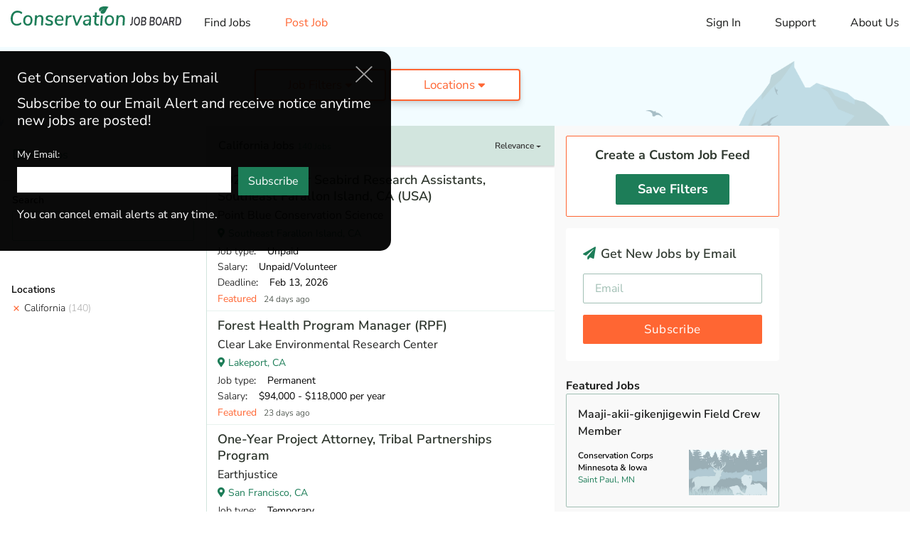

--- FILE ---
content_type: text/html; charset=utf-8
request_url: https://www.conservationjobboard.com/california?expired-job=224657?sort_by=deadline
body_size: 20700
content:
<!DOCTYPE html>
<html lang="en">

<head>

    <script>
    dataLayer = [{
                    page_view_type: "results",
        
                    feed_type: "All",
        
        
                                    job_state:"California",
            
            filter: "ok"
        
    }];
</script>

<!-- Google Tag Manager GA4(NEW) -->
<script>
    (function(w, d, s, l, i) {
        w[l] = w[l] || [];
        w[l].push({
            'gtm.start': new Date().getTime(),
            event: 'gtm.js'
        });
        var f = d.getElementsByTagName(s)[0],
            j = d.createElement(s),
            dl = l != 'dataLayer' ? '&l=' + l : '';
        j.async = true;
        j.src =
            'https://www.googletagmanager.com/gtm.js?id=' + i + dl;
        f.parentNode.insertBefore(j, f);
    })(window, document, 'script', 'dataLayer', 'GTM-T6PP94Z');
</script>
<!-- End Google Tag Manager -->


    <meta charset="utf-8">
    <meta http-equiv="X-UA-Compatible" content="IE=edge">
    <meta name="viewport" content="width=device-width, initial-scale=1, shrink-to-fit=no">

    <meta name="Robots" content="index,follow">
    <meta name="google-signin-client_id" content="503584176912-i86s6716eek82uv18l8gga8i168l4nt2.apps.googleusercontent.com">

    <title>California Jobs in Conservation, Wildlife, Ecology, Forestry</title>
<meta name="description" content="Discover the latest california jobs and internships in conservation, wildlife, ecology, forestry, environmental education, consulting and more on Conservation Job Board. ">
<meta name="keywords" content="conservation jobs, wildlife jobs, forestry jobs, ecology jobs, internship, volunteer, job board, job search">
<link rel="canonical" href="https://www.conservationjobboard.com/california">
    <meta property="og:title" content="California Jobs in Conservation, Wildlife, Ecology, Forestry">
<meta property="og:description" content="Discover the latest california jobs and internships in conservation, wildlife, ecology, forestry, environmental education, consulting and more on Conservation Job Board. ">
<meta property="og:url" content="https://www.conservationjobboard.com/california">
<meta property="og:type" content="article">
<meta property="og:image" content="https://www.conservationjobboard.com/images/cjb-avatar-7-400x400.jpg">

    <meta name="twitter:card" content="summary_large_image">
<meta name="twitter:site" content="@ConservJobBoard">
<meta name="twitter:title" content="California Jobs in Conservation, Wildlife, Ecology, Forestry">
<meta name="twitter:description" content="Discover the latest california jobs and internships in conservation, wildlife, ecology, forestry, environmental education, consulting and more on Conservation Job Board. ">

    <link rel="icon" href="/images/favicon.ico">

    <!-- CSRF Token -->
    <meta name="csrf-token" content="54wvSZ6c9GKsCMiMHs9o8KJ8Dmd6CBN6WuaTIXmx">

    <!-- Custom styles for this template -->
    <link rel="stylesheet" href="/css/site.css?id=3b2b2960fbfecf9c1003b3f04cfee737">

    <script src="https://challenges.cloudflare.com/turnstile/v0/api.js" async defer></script>

    <!-- Livewire Styles --><style >[wire\:loading][wire\:loading], [wire\:loading\.delay][wire\:loading\.delay], [wire\:loading\.inline-block][wire\:loading\.inline-block], [wire\:loading\.inline][wire\:loading\.inline], [wire\:loading\.block][wire\:loading\.block], [wire\:loading\.flex][wire\:loading\.flex], [wire\:loading\.table][wire\:loading\.table], [wire\:loading\.grid][wire\:loading\.grid], [wire\:loading\.inline-flex][wire\:loading\.inline-flex] {display: none;}[wire\:loading\.delay\.none][wire\:loading\.delay\.none], [wire\:loading\.delay\.shortest][wire\:loading\.delay\.shortest], [wire\:loading\.delay\.shorter][wire\:loading\.delay\.shorter], [wire\:loading\.delay\.short][wire\:loading\.delay\.short], [wire\:loading\.delay\.default][wire\:loading\.delay\.default], [wire\:loading\.delay\.long][wire\:loading\.delay\.long], [wire\:loading\.delay\.longer][wire\:loading\.delay\.longer], [wire\:loading\.delay\.longest][wire\:loading\.delay\.longest] {display: none;}[wire\:offline][wire\:offline] {display: none;}[wire\:dirty]:not(textarea):not(input):not(select) {display: none;}:root {--livewire-progress-bar-color: #2299dd;}[x-cloak] {display: none !important;}[wire\:cloak] {display: none !important;}dialog#livewire-error::backdrop {background-color: rgba(0, 0, 0, .6);}</style>

    
</head>

<body>

    
    <div id="app">
        <div>
            <div wire:snapshot="{&quot;data&quot;:[],&quot;memo&quot;:{&quot;id&quot;:&quot;DjaGYuv8a9IKOGq0nHCJ&quot;,&quot;name&quot;:&quot;site.common.header&quot;,&quot;path&quot;:&quot;california&quot;,&quot;method&quot;:&quot;GET&quot;,&quot;release&quot;:&quot;a-a-a&quot;,&quot;children&quot;:[],&quot;scripts&quot;:[],&quot;assets&quot;:[],&quot;errors&quot;:[],&quot;locale&quot;:&quot;en&quot;},&quot;checksum&quot;:&quot;827dd777065f8faffb6c809aa65c883a1c69631e52d7bdee5e52f8336b11c0a2&quot;}" wire:effects="[]" wire:id="DjaGYuv8a9IKOGq0nHCJ">
    <div id="menu-overlay"></div>

    <header id="header">
        <a class="mobile-logo" href="/"><img src="/images/logo-v2.svg" alt="Conservation Job Board website logo."
                width="190" height="62"></a>
        <nav class="navbar navbar-expand-md navbar-light">
            <button id="toggle_menu" class="navbar-toggler" type="button" data-toggle="collapse"
                data-target="#menu__sidebar" aria-controls="menu__sidebar" aria-expanded="false"
                aria-label="Toggle navigation">
                <i class="fas fa-bars"></i>
            </button>

            <div id="menu__sidebar" class="navbar-collapse show collapse">
                <ul class="navbar-nav align-items-lg-center">
                    <li class="nav-item d-none d-lg-block mr-4 ml-2">
                        <a class="logo" href="/"><img src="/images/logo-v2.svg" alt=""
                                width="240"></a>
                    </li>
                    <li class="nav-item">
                        <!--[if BLOCK]><![endif]-->                            <a class="nav-link " href="https://www.conservationjobboard.com">Find Jobs</a>
                        <!--[if ENDBLOCK]><![endif]-->                    </li>
                    <li class="nav-item">
                        <a class="nav-link text-warning " href="https://www.conservationjobboard.com/select-organization-job-type">Post
                            Job</a>
                    </li>
                </ul>

                <ul class="navbar-nav navbar-nav--right">
                    <li class="nav-item">
                        <Login google-link="https://www.conservationjobboard.com/social/login/github"
                            url-intended=""></Login>
                    </li>
                    <li class="nav-item">
                        <a class="nav-link " href="https://www.conservationjobboard.com/faq">Support</a>
                    </li>
                    

                    <li class="nav-item">
                        <a class="nav-link " href="https://www.conservationjobboard.com/about-us">About Us</a>
                    </li>
                </ul>
            </div>
        </nav>
    </header>

    <!-- Modal -->
    <div id="loginModal" class="modal fade" tabindex="-1" role="dialog">
        <div class="modal-dialog" role="document">
            <div class="modal-content">
                <div class="modal-header">
                    <h5 class="modal-title">Log in to your account</h5>
                    <button type="button" class="close" data-dismiss="modal" aria-label="Close">
                        <i class="fas fa-times-circle"></i>
                    </button>
                </div>
                <div class="modal-body">
                    <div class="login-modal__or">OR</div>
                    <div class="login-modal__content">
                        <div class="login-modal__content__signin">
                            <div class="row">
                                <div class="col-md-6">
                                    <a id="googleBtn" class="btn btn-block btn-social btn-google">
                                        <i class="fab fa-google"></i><span id="googleBtnText">Log in with Google</span>
                                    </a>

                                    <a href="#" class="login-modal__forgot-password">Forgot your password?</a>
                                </div>
                                <div class="col-md-6">
                                    <div class="form-group">
                                        <input class="form-control" type="text" placeholder="Email Address"
                                            aria-label="Email Address">
                                    </div>
                                    <div class="form-group">
                                        <input class="form-control" type="password" placeholder="Password"
                                            aria-label="Password">
                                    </div>
                                    <button class="btn btn-primary btn-block btn-lg">Sign in</button>
                                </div>
                            </div>
                        </div>

                    </div>
                </div>
                <div class="login-modal__footer">
                    <div class="login-modal__footer__switch">
                        Don’t have an account? <a href="#">Sign Up</a>
                    </div>
                    <div class="login-modal__footer__terms">By signing into your account, you agree to Conservation Job
                        Board's <a href="/terms-of-service" target="_blank">Terms of Service</a> and consent to our <a
                            href="/privacy-policy" target="_blank">Privacy Policy</a>.</div>
                </div>
            </div>
            <div class="modal-content">
                <div class="modal-header">
                    <h5 class="modal-title">Create a new account</h5>
                    <button type="button" class="close" data-dismiss="modal" aria-label="Close">
                        <i class="fas fa-times-circle"></i>
                    </button>
                </div>
                <div class="modal-body">
                    <div class="login-modal__or">OR</div>
                    <div class="login-modal__content">
                        <div class="login-modal__content__signup">
                            <div class="row">
                                <div class="col-md-6">
                                    <a id="googleBtn" class="btn btn-block btn-social btn-google">
                                        <i class="fab fa-google"></i><span id="googleBtnText">Sign up with
                                            Google</span>
                                    </a>

                                    <div class="login-modal__already-have-account">Already have an account? <a
                                            href="#">Log In</a></div>
                                </div>
                                <div class="col-md-6">
                                    <div class="form-group">
                                        <input class="form-control" type="text" placeholder="Email Address"
                                            aria-label="Email Address">
                                    </div>

                                    <div class="form-group">
                                        <input class="form-control" type="password" placeholder="Password"
                                            aria-label="Password">
                                    </div>

                                    <div class="form-group">
                                        <input class="form-control" type="password" placeholder="Password Confirmation" aria-label="Password Confirmation">
                                    </div>

                                    <button class="btn btn-primary btn-block btn-lg">Sign Up</button>
                                </div>
                            </div>

                        </div>
                    </div>
                </div>
                <div class="login-modal__footer">
                    <div class="login-modal__footer__switch login-modal__footer__switch--signup">
                        <div class="custom-control custom-checkbox">
                            <input id="input-1" type="checkbox" class="custom-control-input"
                            aria-label="Check to receive job alert emails with new job listings">
                            <label class="custom-control-label" for="input-1"> I want to receive job alert emails
                                with new job listings</label>
                        </div>
                    </div>
                    <div class="login-modal__footer__terms">By creating your account, you agree to Conservation Job
                        Board's <a href="/terms-of-service" target="_blank">Terms of Service</a> and consent to our <a
                            href="/privacy-policy" target="_blank">Privacy Policy</a>.</div>
                    <div class="login-modal__footer__terms">By creating your account, you agree to Conservation Job
                        Board's <a href="/terms-of-service" target="_blank">Terms of Service</a> and consent to our <a
                            href="/privacy-policy" target="_blank">Privacy Policy</a>.</div>
                </div>
            </div>
        </div>
    </div>
</div>
        </div>

            <div>
        <section wire:snapshot="{&quot;data&quot;:{&quot;page&quot;:null},&quot;memo&quot;:{&quot;id&quot;:&quot;zMzhssKGqlaienMk2VZG&quot;,&quot;name&quot;:&quot;site.small-banner&quot;,&quot;path&quot;:&quot;california&quot;,&quot;method&quot;:&quot;GET&quot;,&quot;release&quot;:&quot;a-a-a&quot;,&quot;children&quot;:[],&quot;scripts&quot;:[],&quot;assets&quot;:[],&quot;errors&quot;:[],&quot;locale&quot;:&quot;en&quot;},&quot;checksum&quot;:&quot;d8cd27e502ebbcbd55a242ec008c37966d67a57acb81aeeba9fb1bbe74f02749&quot;}" wire:effects="[]" wire:id="zMzhssKGqlaienMk2VZG" class="banner banner--small">
    <div class="left-side">
        
    </div>
    <div class="middle-side">

        
        <top-filter :categories='[{"id":16,"name":"Admin \u0026 Leadership","short_name":"Administration","slug":"non-profit-development","cjbn_url":"https:\/\/www.cjbnetwork.com\/search\/category\/environmental-studies","cjbn_text":"Environmental Graduate Programs","meta_description":"Discover the latest environmental non-profit, development, and fundraising jobs and internships on Conservation Job Board.","meta_title":"Environmental Non-Profit, Development Jobs","meta_keywords":"non-profit, environment, development, fundraising","created_at":null,"updated_at":"2022-10-11T16:56:15.000000Z"},{"id":6,"name":"Botany","short_name":"Botany","slug":"botany-jobs","cjbn_url":"https:\/\/www.cjbnetwork.com\/search\/category\/botany","cjbn_text":"Botany Gradate Programs","meta_description":"Search the latest botany jobs, internships, graduate positions, and volunteer opportunities on the Conservation Job Board. Find your career as a botanist.","meta_title":"Botany Jobs, Careers - Find Botanist Jobs","meta_keywords":"botany, botanical, plant, vegetation, botanist, nursery, garden, delineations","created_at":null,"updated_at":null},{"id":5,"name":"Ecology","short_name":"Ecology","slug":"ecology-jobs","cjbn_url":"https:\/\/www.cjbnetwork.com\/search\/category\/ecology","cjbn_text":"Ecology Graduate Programs","meta_description":"Search the latest ecology jobs, internships, and graduate positions on the Conservation Job Board. Find your career as an ecologist.","meta_title":"Ecology Jobs - Conservation Job Board","meta_keywords":"ecology, ecological, ecologist, biologist, research","created_at":null,"updated_at":null},{"id":14,"name":"Environmental Education","short_name":"Education","slug":"environmental-education-jobs","cjbn_url":"https:\/\/www.cjbnetwork.com\/search\/category\/environmental-education","cjbn_text":"Environmental Education Graduate Programs","meta_description":"Find Environmental Education jobs, internships, and volunteer opportunities on the Conservation Job Board","meta_title":"Environmental Education Jobs","meta_keywords":"conservation jobs, wildlife jobs, forestry jobs, ecology jobs, internship, volunteer, job board, job search","created_at":null,"updated_at":"2022-10-11T16:53:51.000000Z"},{"id":7,"name":"Fisheries","short_name":"Fisheries","slug":"fisheries-jobs","cjbn_url":"https:\/\/www.cjbnetwork.com\/search\/category\/wildlife-science","cjbn_text":"Wildlife Graduate Programs","meta_description":"Search 1000+ job listings in Fisheries and related fields on the Conservation Job Board","meta_title":"Fisheries Jobs - Conservation Job Board","meta_keywords":"fisheries, fishery, fish","created_at":null,"updated_at":null},{"id":3,"name":"Forestry","short_name":"Forestry","slug":"forestry-jobs","cjbn_url":"https:\/\/www.cjbnetwork.com\/search\/category\/forestry","cjbn_text":"Forestry Graduate Programs","meta_description":"Find forestry jobs, internships, and graduate positions on the Conservation Job Board, your source for jobs in forestry and forest ecology.","meta_title":"Forestry Jobs - Conservation Job Board","meta_keywords":"forestry, forest, forester, hotshot, wood, arborist","created_at":null,"updated_at":null},{"id":8,"name":"General \/ Stewardship","short_name":"General","slug":"general-and-stewardship-jobs","cjbn_url":"https:\/\/www.cjbnetwork.com\/search\/","cjbn_text":"Conservation Graduate Programs","meta_description":"Find Outdoor Recreation jobs, internships, and volunteer opportunities working in parks and protected areas on Conservation Job Board.","meta_title":"Outdoor Recreation Jobs - Conservation Job Board","meta_keywords":"park, recreation, outdoor, protected area, parks, stewardship, ranger, counselor, camp","created_at":null,"updated_at":"2024-10-30T20:39:28.000000Z"},{"id":13,"name":"Hydrology","short_name":"Hydrology","slug":"hydrology-jobs","cjbn_url":"https:\/\/www.cjbnetwork.com\/search\/category\/water-resources","cjbn_text":"Hydrology Gradaute Programs","meta_description":"Search hydrology jobs and water resource jobs on the Conservation Job Board Find jobs with water quality and watershed management.","meta_title":"Hydrology Jobs - Find Water Resource Jobs","meta_keywords":"hydrology, hydrological, hydrologist, watershed, water","created_at":null,"updated_at":null},{"id":4,"name":"Land Trust","short_name":"Land Trust","slug":"land-trust-jobs","cjbn_url":"https:\/\/www.cjbnetwork.com\/search\/","cjbn_text":"Conservation Graduate Programs","meta_description":"Find Land Trust jobs, internships, and volunteer opportunities on the Conservation Job Board. Find a career working for a Land Trust.","meta_title":"Land Trust Jobs - Conservation Job Board","meta_keywords":"trust, conservancy, removal, easement, land management internship, land stewardship, land steward","created_at":null,"updated_at":null},{"id":2,"name":"Marine Biology","short_name":"Marine Biology","slug":"marine-biology-jobs","cjbn_url":"https:\/\/www.cjbnetwork.com\/search\/category\/marine-biology","cjbn_text":"Marine Biology Graduate Programs","meta_description":"Search marine biology jobs, internships, and graduate positions. Find a marine biology career on the Conservation Job Board.","meta_title":"Marine Biology Jobs, Careers - Conservation Job Board","meta_keywords":"marine, sea, ocean, coastal, shellfish, fishery, fisheries, oceanic","created_at":null,"updated_at":null},{"id":17,"name":"Outdoor Recreation","short_name":"Recreation","slug":"outdoor-recreation-jobs","cjbn_url":"https:\/\/www.cjbnetwork.com\/search\/","cjbn_text":"Conservation Graduate Programs","meta_description":null,"meta_title":null,"meta_keywords":null,"created_at":null,"updated_at":"2022-10-11T16:51:52.000000Z"},{"id":15,"name":"Policy And Law","short_name":"Policy \u0026 Law","slug":"policy-law-jobs","cjbn_url":"https:\/\/www.cjbnetwork.com\/search\/category\/environmental-studies","cjbn_text":"Environmental Graduate Programs","meta_description":"Discover the latest Environmental Policy and Law jobs, internships, and volunteer positions on Conservation Job Board.","meta_title":"Environmental Policy and Law Jobs - Conservation Job Board","meta_keywords":"environmental law, environmental policy, law, policy, planning, regulations","created_at":null,"updated_at":"2022-10-11T16:55:29.000000Z"},{"id":9,"name":"Restoration","short_name":"Restoration","slug":"restoration-jobs","cjbn_url":"https:\/\/www.cjbnetwork.com\/search\/","cjbn_text":"Conservation Gradaute Programs","meta_description":"Discover Restoration jobs, internships, and volunteer opportunities on Conservation Job Board. Fina a career in Ecological Restoration.","meta_title":"Restoration Jobs - Conservation Job Board","meta_keywords":"restoration, stewardship, invasive, steward","created_at":null,"updated_at":null},{"id":12,"name":"Sustainability","short_name":"Sustainability","slug":"sustainability-jobs","cjbn_url":"https:\/\/www.cjbnetwork.com\/search\/category\/environmental-studies","cjbn_text":"Environmental Graduate Programs","meta_description":"","meta_title":null,"meta_keywords":null,"created_at":null,"updated_at":null},{"id":1,"name":"Wildlife","short_name":"Wildlife","slug":"wildlife-jobs","cjbn_url":"https:\/\/www.cjbnetwork.com\/search\/category\/wildlife-science","cjbn_text":"Wildlife Graduate Programs","meta_description":"Search Wildlife jobs, internships, and graduate positions on the Conservation Job Board. Find Wildlife careers.","meta_title":"Wildlife Jobs, Careers - Conservation Job Board","meta_keywords":"wildlife, animal, avian, biological, habitat, surveys","created_at":null,"updated_at":null}]' :types='[{"id":1,"name":"Permanent","short_name":"Permanent","slug":"conservation-paid-jobs","description":"Any paid job that isn\u2019t Temporary or Faculty.","meta_description":"Discover paid jobs in conservation, wildlife, ecology, forestry, marine biology, environmental education, and more on Conservation Job Board.","meta_title":"Paid Conservation and Wildlife Jobs | Conservation Job Board","meta_keywords":"paid jobs, conservation, wildlife","created_at":null,"updated_at":"2024-11-06T21:48:45.000000Z"},{"id":2,"name":"Temporary","short_name":"Temporary","slug":"conservation-seasonal-temporary-jobs","description":"A paid job that ends in a year or less.","meta_description":"Discover seasonal and temporary jobs in conservation, wildlife, ecology, forestry, marine biology, environmental education and more on Conservation Job Board.","meta_title":"Seasonal Conservation and Wildlife  Jobs","meta_keywords":"seasonal, temporary, jobs, conservation, wildlife","created_at":null,"updated_at":null},{"id":7,"name":"Faculty \/ Postdoc","short_name":"Faculty","slug":"faculty-postdoc","description":"Academic faculty, postdoc, and related positions.","meta_description":"Search faculty, postdoc, and other academic jobs in conservation and ecology on Conservation Job Board.","meta_title":"Ecology and Conservation Faculty, Postdoc Jobs","meta_keywords":"Ecology faculty, postdoc, professors, postdoctoral, jobs","created_at":"2024-11-12T16:30:17.000000Z","updated_at":"2024-11-12T16:30:17.000000Z"},{"id":3,"name":"Paid Internship","short_name":"Paid Internship","slug":"conservation-internships","description":"Emphasizes on-the-job training.","meta_description":"Discover the latest internships in conservation, wildlife, ecology, forestry, marine biology, environmental education, and more on Conservation Job Board.","meta_title":"Conservation Internships - Find Wildlife Internships","meta_keywords":"internships, conservation, wildlife","created_at":null,"updated_at":null},{"id":4,"name":"Student","short_name":"Student","slug":"conservation-ecology-graduate-programs","description":"Assistantships and other student opportunities.","meta_description":"Discover new assistantships and other student jobs in conservation, ecology, wildlife, forestry, marine biology, and related fields on Conservation Job Board.","meta_title":"Conservation and Ecology Graduate Assistantships, Jobs","meta_keywords":"conservation, ecology, graduate, assistantship, student","created_at":null,"updated_at":"2024-11-12T16:33:30.000000Z"},{"id":5,"name":"AmeriCorps","short_name":"AmeriCorps","slug":"americorps-jobs","description":"Any AmeriCorps-based position.","meta_description":null,"meta_title":null,"meta_keywords":null,"created_at":null,"updated_at":null},{"id":6,"name":"Unpaid","short_name":"Unpaid","slug":"conservation-unpaid-jobs","description":"Any unpaid position.","meta_description":"Discover unpaid jobs in conservation, wildlife, ecology, forestry, marine biology, environmental education, and more on Conservation Job Board.","meta_title":"Unpaid Conservation and Wildlife Jobs | Conservation Job Board","meta_keywords":"unpaid jobs, conservation, wildlife","created_at":null,"updated_at":"2024-11-12T16:44:41.000000Z"}]'
            :regions='[{"id":1,"name":"Africa","slug":"africa","created_at":null,"updated_at":null},{"id":2,"name":"Asia","slug":"asia","created_at":null,"updated_at":null},{"id":4,"name":"Australia","slug":"australia","created_at":null,"updated_at":null},{"id":6,"name":"Canada","slug":"canada","created_at":null,"updated_at":null},{"id":3,"name":"Europe","slug":"europe","created_at":null,"updated_at":null},{"id":5,"name":"Latin America","slug":"latin-america","created_at":null,"updated_at":null},{"id":8,"name":"Other","slug":"other","created_at":null,"updated_at":null}]' :states='[{"id":1,"name":"Alabama","slug":"alabama","code":"AL","state_group":"s","created_at":null,"updated_at":null},{"id":2,"name":"Alaska","slug":"alaska","code":"AK","state_group":"w","created_at":null,"updated_at":null},{"id":3,"name":"Arizona","slug":"arizona","code":"AZ","state_group":"w","created_at":null,"updated_at":null},{"id":4,"name":"Arkansas","slug":"arkansas","code":"AR","state_group":"s","created_at":null,"updated_at":null},{"id":5,"name":"California","slug":"california","code":"CA","state_group":"w","created_at":null,"updated_at":null},{"id":6,"name":"Colorado","slug":"colorado","code":"CO","state_group":"w","created_at":null,"updated_at":null},{"id":7,"name":"Connecticut","slug":"connecticut","code":"CT","state_group":"ne","created_at":null,"updated_at":null},{"id":8,"name":"Delaware","slug":"delaware","code":"DE","state_group":"ne","created_at":null,"updated_at":null},{"id":9,"name":"DC","slug":"district-of-columbia","code":"DC","state_group":"ne","created_at":null,"updated_at":"2022-12-22T22:04:36.000000Z"},{"id":10,"name":"Florida","slug":"florida","code":"FL","state_group":"s","created_at":null,"updated_at":null},{"id":11,"name":"Georgia","slug":"georgia","code":"GA","state_group":"s","created_at":null,"updated_at":null},{"id":12,"name":"Hawaii","slug":"hawaii","code":"HI","state_group":"w","created_at":null,"updated_at":null},{"id":13,"name":"Idaho","slug":"idaho","code":"ID","state_group":"w","created_at":null,"updated_at":null},{"id":14,"name":"Illinois","slug":"illinois","code":"IL","state_group":"mw","created_at":null,"updated_at":null},{"id":15,"name":"Indiana","slug":"indiana","code":"IN","state_group":"mw","created_at":null,"updated_at":null},{"id":16,"name":"Iowa","slug":"iowa","code":"IA","state_group":"mw","created_at":null,"updated_at":null},{"id":17,"name":"Kansas","slug":"kansas","code":"KS","state_group":"mw","created_at":null,"updated_at":null},{"id":18,"name":"Kentucky","slug":"kentucky","code":"KY","state_group":"s","created_at":null,"updated_at":null},{"id":19,"name":"Louisiana","slug":"louisiana","code":"LA","state_group":"s","created_at":null,"updated_at":null},{"id":20,"name":"Maine","slug":"maine","code":"ME","state_group":"ne","created_at":null,"updated_at":null},{"id":21,"name":"Maryland","slug":"maryland","code":"MD","state_group":"ne","created_at":null,"updated_at":null},{"id":22,"name":"Massachusetts","slug":"massachusetts","code":"MA","state_group":"ne","created_at":null,"updated_at":null},{"id":23,"name":"Michigan","slug":"michigan","code":"MI","state_group":"mw","created_at":null,"updated_at":null},{"id":24,"name":"Minnesota","slug":"minnesota","code":"MN","state_group":"mw","created_at":null,"updated_at":null},{"id":25,"name":"Mississippi","slug":"mississippi","code":"MS","state_group":"s","created_at":null,"updated_at":null},{"id":26,"name":"Missouri","slug":"missouri","code":"MO","state_group":"mw","created_at":null,"updated_at":null},{"id":27,"name":"Montana","slug":"montana","code":"MT","state_group":"w","created_at":null,"updated_at":null},{"id":28,"name":"Nebraska","slug":"nebraska","code":"NE","state_group":"mw","created_at":null,"updated_at":null},{"id":29,"name":"Nevada","slug":"nevada","code":"NV","state_group":"w","created_at":null,"updated_at":null},{"id":30,"name":"New Hampshire","slug":"new-hampshire","code":"NH","state_group":"ne","created_at":null,"updated_at":null},{"id":31,"name":"New Jersey","slug":"new-jersey","code":"NJ","state_group":"ne","created_at":null,"updated_at":null},{"id":32,"name":"New Mexico","slug":"new-mexico","code":"NM","state_group":"w","created_at":null,"updated_at":null},{"id":33,"name":"New York","slug":"new-york","code":"NY","state_group":"ne","created_at":null,"updated_at":null},{"id":34,"name":"North Carolina","slug":"north-carolina","code":"NC","state_group":"s","created_at":null,"updated_at":null},{"id":35,"name":"North Dakota","slug":"north-dakota","code":"ND","state_group":"mw","created_at":null,"updated_at":null},{"id":36,"name":"Ohio","slug":"ohio","code":"OH","state_group":"mw","created_at":null,"updated_at":null},{"id":37,"name":"Oklahoma","slug":"oklahoma","code":"OK","state_group":"mw","created_at":null,"updated_at":null},{"id":38,"name":"Oregon","slug":"oregon","code":"OR","state_group":"w","created_at":null,"updated_at":null},{"id":39,"name":"Pennsylvania","slug":"pennsylvania","code":"PA","state_group":"ne","created_at":null,"updated_at":null},{"id":41,"name":"Rhode Island","slug":"rhode-island","code":"RI","state_group":"ne","created_at":null,"updated_at":null},{"id":42,"name":"South Carolina","slug":"south-carolina","code":"SC","state_group":"s","created_at":null,"updated_at":null},{"id":43,"name":"South Dakota","slug":"south-dakota","code":"SD","state_group":"mw","created_at":null,"updated_at":null},{"id":44,"name":"Tennessee","slug":"tennessee","code":"TN","state_group":"s","created_at":null,"updated_at":null},{"id":45,"name":"Texas","slug":"texas","code":"TX","state_group":"s","created_at":null,"updated_at":null},{"id":46,"name":"Utah","slug":"utah","code":"UT","state_group":"w","created_at":null,"updated_at":null},{"id":47,"name":"Vermont","slug":"vermont","code":"VT","state_group":"ne","created_at":null,"updated_at":null},{"id":48,"name":"Virginia","slug":"virginia","code":"VA","state_group":"s","created_at":null,"updated_at":null},{"id":49,"name":"Washington","slug":"washington","code":"WA","state_group":"w","created_at":null,"updated_at":null},{"id":50,"name":"West Virginia","slug":"west-virginia","code":"WV","state_group":"s","created_at":null,"updated_at":null},{"id":51,"name":"Wisconsin","slug":"wisconsin","code":"WI","state_group":"mw","created_at":null,"updated_at":null},{"id":52,"name":"Wyoming","slug":"wyoming","code":"WY","state_group":"w","created_at":null,"updated_at":null},{"id":53,"name":"US Territories","slug":"us-territories","code":"US","state_group":"ne","created_at":null,"updated_at":null}]'
            :global_filter='{"cat":[],"tag":[],"region":[],"state":[5],"type":[],"kw":[]}' :current_page='1'></top-filter>

        <!--[if BLOCK]><![endif]--><!--[if ENDBLOCK]><![endif]-->
    </div>
</section>
    </div>

    <main>

        <div>
            <section wire:snapshot="{&quot;data&quot;:[],&quot;memo&quot;:{&quot;id&quot;:&quot;W0t4I2LaF0WUW5d3hPjr&quot;,&quot;name&quot;:&quot;site.aside.my-feed-mobile&quot;,&quot;path&quot;:&quot;california&quot;,&quot;method&quot;:&quot;GET&quot;,&quot;release&quot;:&quot;a-a-a&quot;,&quot;children&quot;:[],&quot;scripts&quot;:[],&quot;assets&quot;:[],&quot;errors&quot;:[],&quot;locale&quot;:&quot;en&quot;},&quot;checksum&quot;:&quot;9f6aa553f2df362bc4499324ad8959a1d3f70f13dc64a45739cabf6cea4ee949&quot;}" wire:effects="[]" wire:id="W0t4I2LaF0WUW5d3hPjr" class="my-jobs my-jobs--mobile">
    <!--[if BLOCK]><![endif]-->        <mobile-my-jobs></mobile-my-jobs>
    <!--[if ENDBLOCK]><![endif]-->
</section>
        </div>

        <div class="home-page-container search-page">
            <aside class="left-aside">

                <div>
                    <section wire:snapshot="{&quot;data&quot;:[],&quot;memo&quot;:{&quot;id&quot;:&quot;p8DAQiHFsqZS7njOkPzE&quot;,&quot;name&quot;:&quot;site.aside.my-feed&quot;,&quot;path&quot;:&quot;california&quot;,&quot;method&quot;:&quot;GET&quot;,&quot;release&quot;:&quot;a-a-a&quot;,&quot;children&quot;:[],&quot;scripts&quot;:[],&quot;assets&quot;:[],&quot;errors&quot;:[],&quot;locale&quot;:&quot;en&quot;},&quot;checksum&quot;:&quot;35c68c258a83b7a2daac89b88857a6f9cd42356a8e7e855702fb0f4f5cbd013a&quot;}" wire:effects="[]" wire:id="p8DAQiHFsqZS7njOkPzE" class="my-feed">
    <!--[if BLOCK]><![endif]-->        <section class="filter-section my-jobs">
            <header>
                <my-job />
            </header>
        </section>
    <!--[if ENDBLOCK]><![endif]--></section>
                </div>

                <left-filter></left-filter>

            </aside>

            <div>
                <div wire:snapshot="{&quot;data&quot;:{&quot;main_featured_jobs&quot;:[null,{&quot;keys&quot;:[268475,268238,268974,269403,267865],&quot;class&quot;:&quot;Illuminate\\Database\\Eloquent\\Collection&quot;,&quot;modelClass&quot;:&quot;App\\Models\\Job&quot;,&quot;s&quot;:&quot;elcln&quot;}]},&quot;memo&quot;:{&quot;id&quot;:&quot;sAk8WrqP01u0dg8wx7IK&quot;,&quot;name&quot;:&quot;site.main&quot;,&quot;path&quot;:&quot;california&quot;,&quot;method&quot;:&quot;GET&quot;,&quot;release&quot;:&quot;a-a-a&quot;,&quot;children&quot;:{&quot;lw-745028795-0&quot;:[&quot;div&quot;,&quot;xWY0LSK4wBUZsMFJKVpj&quot;],&quot;lw-745028795-1&quot;:[&quot;div&quot;,&quot;4QdnFA6KfVp8oRPxbUAI&quot;],&quot;lw-745028795-2&quot;:[&quot;div&quot;,&quot;rUpY8g9sVJHfEgemLHyD&quot;]},&quot;scripts&quot;:[],&quot;assets&quot;:[],&quot;errors&quot;:[],&quot;locale&quot;:&quot;en&quot;},&quot;checksum&quot;:&quot;07fafdb556bfaf31325c9b86ad6eabe799d1c32ab2d2f7591dac130dbd80fe71&quot;}" wire:effects="[]" wire:id="sAk8WrqP01u0dg8wx7IK" class="main-content" id="col-main">

    <div>
        <div wire:snapshot="{&quot;data&quot;:{&quot;sort_by&quot;:&quot;relevance&quot;,&quot;header_title&quot;:&quot;California Jobs&quot;,&quot;global_filter&quot;:[{&quot;cat&quot;:[[],{&quot;s&quot;:&quot;arr&quot;}],&quot;tag&quot;:[[],{&quot;s&quot;:&quot;arr&quot;}],&quot;region&quot;:[[],{&quot;s&quot;:&quot;arr&quot;}],&quot;state&quot;:[[5],{&quot;s&quot;:&quot;arr&quot;}],&quot;type&quot;:[[],{&quot;s&quot;:&quot;arr&quot;}],&quot;kw&quot;:[[],{&quot;s&quot;:&quot;arr&quot;}]},{&quot;s&quot;:&quot;arr&quot;}],&quot;current_route&quot;:&quot;feeds.show&quot;,&quot;currentPage&quot;:1},&quot;memo&quot;:{&quot;id&quot;:&quot;xWY0LSK4wBUZsMFJKVpj&quot;,&quot;name&quot;:&quot;site.main.jobs&quot;,&quot;path&quot;:&quot;california&quot;,&quot;method&quot;:&quot;GET&quot;,&quot;release&quot;:&quot;a-a-a&quot;,&quot;children&quot;:{&quot;featured-267780&quot;:[&quot;div&quot;,&quot;xQNJOnDZhibUetCr77Jr&quot;],&quot;featured-267867&quot;:[&quot;div&quot;,&quot;uiKBWN3QAtN5bAd7qOGC&quot;],&quot;featured-268540&quot;:[&quot;div&quot;,&quot;USCuzTxbcu4h7Z4OysoE&quot;],&quot;main-269406&quot;:[&quot;div&quot;,&quot;SQQNQniIvgZGDgAWd85u&quot;],&quot;main-269405&quot;:[&quot;div&quot;,&quot;YFM7SawPF9jpTmU0FfKZ&quot;],&quot;main-269382&quot;:[&quot;div&quot;,&quot;TlMouDcrfKvesF89Sz1c&quot;],&quot;lw-1675503378-2&quot;:[&quot;div&quot;,&quot;v3BXA4K01ksjZQF8Jbvt&quot;],&quot;main-269372&quot;:[&quot;div&quot;,&quot;WSSYbQ2rCycapeBjSEZZ&quot;],&quot;main-269374&quot;:[&quot;div&quot;,&quot;tDVD5BxKeWdCrD9K9GKb&quot;],&quot;lw-1675503378-3&quot;:[&quot;div&quot;,&quot;dOl18wTDV2wVQkHALSfr&quot;],&quot;main-269429&quot;:[&quot;div&quot;,&quot;gJ3oojkwFs3oMHU28M0P&quot;],&quot;main-269333&quot;:[&quot;div&quot;,&quot;ts6XqTOqcckKPB9dNA1H&quot;],&quot;main-269205&quot;:[&quot;div&quot;,&quot;IqEspRLcsUyz5gORjl10&quot;],&quot;main-269335&quot;:[&quot;div&quot;,&quot;AiBBFPWick4eXlrQo0dl&quot;],&quot;main-269175&quot;:[&quot;div&quot;,&quot;to58MnUouRl2lu0ZdYcm&quot;],&quot;main-269318&quot;:[&quot;div&quot;,&quot;J0y8iiJLY37eTd1tinNb&quot;],&quot;main-269327&quot;:[&quot;div&quot;,&quot;DaBThorCeBI4my6cNRRF&quot;],&quot;main-269338&quot;:[&quot;div&quot;,&quot;IzApbxXzuawBc0wIVF8S&quot;],&quot;main-269324&quot;:[&quot;div&quot;,&quot;W4J4h7BZoBnz9XEV9MXA&quot;],&quot;main-269340&quot;:[&quot;div&quot;,&quot;EDBJZTmVqOzfAhnldAoX&quot;],&quot;featured-bottom-268232&quot;:[&quot;div&quot;,&quot;GnMGPNknF24sLHRnfSiK&quot;],&quot;featured-bottom-269035&quot;:[&quot;div&quot;,&quot;VamezReOZIEP5kR293Dd&quot;],&quot;lw-1675503378-5&quot;:[&quot;div&quot;,&quot;Av6kxP1ODZXz1NXmEOqb&quot;]},&quot;scripts&quot;:[],&quot;assets&quot;:[],&quot;errors&quot;:[],&quot;locale&quot;:&quot;en&quot;},&quot;checksum&quot;:&quot;a61df91d7249f1c2f53caa32efa96f0bcde6f31fd6b80ffdf0631cb595df0319&quot;}" wire:effects="{&quot;listeners&quot;:[&quot;updateGlobalFilter&quot;],&quot;dispatches&quot;:[{&quot;name&quot;:&quot;mainJobsLoaded&quot;,&quot;params&quot;:[[267780,267867,268540,268232,269035,268358,269124,268615,268100,268420,268533,267840,269113,268098,268712,268019,268231,268250,268099,269056,268933,268105,267873,268575,268101,268381,268704,268455,268821,268480,269129,268861,268582,269226,268357,268177]]}]}" wire:id="xWY0LSK4wBUZsMFJKVpj" class="listing" id="search_results_container">
    <div class="listing__header">
        <!--[if BLOCK]><![endif]-->            <h1 class="listing__header__custom-title">
                California Jobs <small class="listing__header__job-count">140 Jobs</small>
            </h1>
        <!--[if ENDBLOCK]><![endif]-->        <div class="dropdown">
            <button class="btn dropdown-toggle" type="button" id="dropdownMenuButton" data-toggle="dropdown"
                aria-haspopup="true" aria-expanded="false">
                Relevance <span wire:loading>...</span>
            </button>
            <div class="dropdown-menu" aria-labelledby="dropdownMenuButton">
                <span>Sort By </span>
                <a class="dropdown-item gtag4-list-sorting" value="relevance"
                    href="https://www.conservationjobboard.com/california?expired-job=224657%3Fsort_by%3Ddeadline">Relevance</a>
                <a class="dropdown-item gtag4-list-sorting" value="date"
                    href="https://www.conservationjobboard.com/california?expired-job=224657%3Fsort_by%3Ddeadline">Date</a>
                <a class="dropdown-item gtag4-list-sorting" value="deadline"
                    href="https://www.conservationjobboard.com/california?expired-job=224657%3Fsort_by%3Ddeadline">Deadline</a>
            </div>
        </div>
    </div>
    <div class="listing__jobs">

        
        <!--[if BLOCK]><![endif]-->            <!--[if BLOCK]><![endif]-->                <div wire:key="featured-job-267780-1"> <div wire:snapshot="{&quot;data&quot;:{&quot;is_extern&quot;:false,&quot;is_featured&quot;:true,&quot;job&quot;:[null,{&quot;class&quot;:&quot;App\\Models\\Job&quot;,&quot;key&quot;:267780,&quot;s&quot;:&quot;mdl&quot;}],&quot;position&quot;:1,&quot;list_name&quot;:&quot;featured-results&quot;,&quot;extra_params&quot;:[{&quot;from&quot;:&quot;feat-1&quot;},{&quot;s&quot;:&quot;arr&quot;}],&quot;active_job_id&quot;:0},&quot;memo&quot;:{&quot;id&quot;:&quot;xQNJOnDZhibUetCr77Jr&quot;,&quot;name&quot;:&quot;site.job.single&quot;,&quot;path&quot;:&quot;california&quot;,&quot;method&quot;:&quot;GET&quot;,&quot;release&quot;:&quot;a-a-a&quot;,&quot;children&quot;:[],&quot;scripts&quot;:[&quot;2364161443-0&quot;],&quot;assets&quot;:[],&quot;errors&quot;:[],&quot;locale&quot;:&quot;en&quot;},&quot;checksum&quot;:&quot;f5c89f9cc34f37ad3a64bad39a3ffc6ff175e7eed9f1f2afcabdc2a2f6f30dfa&quot;}" wire:effects="{&quot;scripts&quot;:{&quot;2364161443-0&quot;:&quot;        &lt;script&gt;\n            dataLayer.push({\n                event: \&quot;job_load\&quot;,\n                job_id: \&quot;267780\&quot;,\n                aid: \&quot;aid-33319\&quot;,\n                location: \&quot;california\&quot;,\n                categories: \&quot;ecology-wildlife\&quot;,\n                tags: \&quot;ornithology\&quot;,\n                experience: \&quot;null\&quot;,\n                job_type: \&quot;unpaid\&quot;,\n                company: \&quot;point-blue-conservation-science\&quot;,\n                level_name: \&quot;premium\&quot;,\n                position: \&quot;1\&quot;,\n                list_name: \&quot;featured-results\&quot;\n            });\n        &lt;\/script&gt;\n        &quot;}}" wire:id="xQNJOnDZhibUetCr77Jr" class="listing__job ">
            <article>
        <header class="listing__job__header">
            <h2 class="listing__job__title">
                <a class="gtag-job-link gtag4-job-link "
                    href="https://www.conservationjobboard.com/job-listing-2026-volunteer-seabird-research-assistants-southeast-farallon-island-ca-usa-southeast-farallon-island-california/4518351652?from=feat-1"
                     wire:click.prevent="emitLoadJob(267780)"                     data-job-code="4518351652"
                    data-ajax-link="https://www.conservationjobboard.com/job-listing-2026-volunteer-seabird-research-assistants-southeast-farallon-island-ca-usa-southeast-farallon-island-california/4518351652?from=feat-1&amp;source=ajax"
                    job_id="267780"
event_label="jid-267780-p-n"
aid="aid-33319"
location="california"
categories="ecology-wildlife"
tags="ornithology"
experience="null"
job_type="unpaid"
company="point-blue-conservation-science"
level_name="premium"
screen_size="desktop"


position="1"

list_name="featured-results"
>
                    2026 Volunteer Seabird Research Assistants, Southeast Farallon Island, CA (USA)
                </a>
            </h2>
        </header>
        <h3>Point Blue Conservation Science</h3>
        <h4><i class="fas fa-map-marker-alt"></i> Southeast Farallon Island, CA</h4>
        <p class="listing__job__intro m-0 text-truncate"><span class="font-weight-light">Job type</span>: &nbsp; &nbsp;Unpaid</p>
        <p class="listing__job__intro m-0 text-truncate"><span class="font-weight-light">Salary</span>: &nbsp; &nbsp;Unpaid/Volunteer</p>
        <!--[if BLOCK]><![endif]-->            <p class="listing__job__intro m-0"><span class="font-weight-light">Deadline</span>: &nbsp; &nbsp;Feb 13, 2026</p>
        <!--[if ENDBLOCK]><![endif]-->        <!--[if BLOCK]><![endif]--><!--[if ENDBLOCK]><![endif]-->        <footer class="listing__job__footer">
            <!--[if BLOCK]><![endif]-->                <div class="listing__job__featured">Featured</div>
            <!--[if ENDBLOCK]><![endif]-->            <div class="listing__job__time">24 days ago</div>
        </footer>
    </article>
</div>
</div>
                            <div wire:key="featured-job-267867-2"> <div wire:snapshot="{&quot;data&quot;:{&quot;is_extern&quot;:false,&quot;is_featured&quot;:true,&quot;job&quot;:[null,{&quot;class&quot;:&quot;App\\Models\\Job&quot;,&quot;key&quot;:267867,&quot;s&quot;:&quot;mdl&quot;}],&quot;position&quot;:2,&quot;list_name&quot;:&quot;featured-results&quot;,&quot;extra_params&quot;:[{&quot;from&quot;:&quot;feat-1&quot;},{&quot;s&quot;:&quot;arr&quot;}],&quot;active_job_id&quot;:0},&quot;memo&quot;:{&quot;id&quot;:&quot;uiKBWN3QAtN5bAd7qOGC&quot;,&quot;name&quot;:&quot;site.job.single&quot;,&quot;path&quot;:&quot;california&quot;,&quot;method&quot;:&quot;GET&quot;,&quot;release&quot;:&quot;a-a-a&quot;,&quot;children&quot;:[],&quot;scripts&quot;:[&quot;2364161443-0&quot;],&quot;assets&quot;:[],&quot;errors&quot;:[],&quot;locale&quot;:&quot;en&quot;},&quot;checksum&quot;:&quot;68e9f66d594418df9bf1116c8b221a0e14ce094c8fe17d406db94cd8d1e62cf6&quot;}" wire:effects="{&quot;scripts&quot;:{&quot;2364161443-0&quot;:&quot;        &lt;script&gt;\n            dataLayer.push({\n                event: \&quot;job_load\&quot;,\n                job_id: \&quot;267867\&quot;,\n                aid: \&quot;aid-54001\&quot;,\n                location: \&quot;california\&quot;,\n                categories: \&quot;forestry\&quot;,\n                tags: \&quot;wildland-firefighter-gis\&quot;,\n                experience: \&quot;null\&quot;,\n                job_type: \&quot;permanent\&quot;,\n                company: \&quot;clear-lake-environmental-research-center\&quot;,\n                level_name: \&quot;premium\&quot;,\n                position: \&quot;2\&quot;,\n                list_name: \&quot;featured-results\&quot;\n            });\n        &lt;\/script&gt;\n        &quot;}}" wire:id="uiKBWN3QAtN5bAd7qOGC" class="listing__job ">
            <article>
        <header class="listing__job__header">
            <h2 class="listing__job__title">
                <a class="gtag-job-link gtag4-job-link "
                    href="https://www.conservationjobboard.com/job-listing-registered-professional-forester-rpf-lakeport-california/9863752241?from=feat-1"
                     wire:click.prevent="emitLoadJob(267867)"                     data-job-code="9863752241"
                    data-ajax-link="https://www.conservationjobboard.com/job-listing-registered-professional-forester-rpf-lakeport-california/9863752241?from=feat-1&amp;source=ajax"
                    job_id="267867"
event_label="jid-267867-p-n"
aid="aid-54001"
location="california"
categories="forestry"
tags="wildland-firefighter-gis"
experience="null"
job_type="permanent"
company="clear-lake-environmental-research-center"
level_name="premium"
screen_size="desktop"


position="2"

list_name="featured-results"
>
                    Forest Health Program Manager (RPF)
                </a>
            </h2>
        </header>
        <h3>Clear Lake Environmental Research Center</h3>
        <h4><i class="fas fa-map-marker-alt"></i> Lakeport, CA</h4>
        <p class="listing__job__intro m-0 text-truncate"><span class="font-weight-light">Job type</span>: &nbsp; &nbsp;Permanent</p>
        <p class="listing__job__intro m-0 text-truncate"><span class="font-weight-light">Salary</span>: &nbsp; &nbsp;$94,000 - $118,000 per year</p>
        <!--[if BLOCK]><![endif]--><!--[if ENDBLOCK]><![endif]-->        <!--[if BLOCK]><![endif]--><!--[if ENDBLOCK]><![endif]-->        <footer class="listing__job__footer">
            <!--[if BLOCK]><![endif]-->                <div class="listing__job__featured">Featured</div>
            <!--[if ENDBLOCK]><![endif]-->            <div class="listing__job__time">23 days ago</div>
        </footer>
    </article>
</div>
</div>
                            <div wire:key="featured-job-268540-3"> <div wire:snapshot="{&quot;data&quot;:{&quot;is_extern&quot;:false,&quot;is_featured&quot;:true,&quot;job&quot;:[null,{&quot;class&quot;:&quot;App\\Models\\Job&quot;,&quot;key&quot;:268540,&quot;s&quot;:&quot;mdl&quot;}],&quot;position&quot;:3,&quot;list_name&quot;:&quot;featured-results&quot;,&quot;extra_params&quot;:[{&quot;from&quot;:&quot;feat-1&quot;},{&quot;s&quot;:&quot;arr&quot;}],&quot;active_job_id&quot;:0},&quot;memo&quot;:{&quot;id&quot;:&quot;USCuzTxbcu4h7Z4OysoE&quot;,&quot;name&quot;:&quot;site.job.single&quot;,&quot;path&quot;:&quot;california&quot;,&quot;method&quot;:&quot;GET&quot;,&quot;release&quot;:&quot;a-a-a&quot;,&quot;children&quot;:[],&quot;scripts&quot;:[&quot;2364161443-0&quot;],&quot;assets&quot;:[],&quot;errors&quot;:[],&quot;locale&quot;:&quot;en&quot;},&quot;checksum&quot;:&quot;93a4183b2854c22a5b4bb410038e25d257e2b7a3ba97c4fa503c69e156dc72e9&quot;}" wire:effects="{&quot;scripts&quot;:{&quot;2364161443-0&quot;:&quot;        &lt;script&gt;\n            dataLayer.push({\n                event: \&quot;job_load\&quot;,\n                job_id: \&quot;268540\&quot;,\n                aid: \&quot;aid-308\&quot;,\n                location: \&quot;california\&quot;,\n                categories: \&quot;admin-leadership-policy-and-law\&quot;,\n                tags: \&quot;outreach-climate-change\&quot;,\n                experience: \&quot;null\&quot;,\n                job_type: \&quot;temporary\&quot;,\n                company: \&quot;earthjustice\&quot;,\n                level_name: \&quot;premium\&quot;,\n                position: \&quot;3\&quot;,\n                list_name: \&quot;featured-results\&quot;\n            });\n        &lt;\/script&gt;\n        &quot;}}" wire:id="USCuzTxbcu4h7Z4OysoE" class="listing__job ">
            <article>
        <header class="listing__job__header">
            <h2 class="listing__job__title">
                <a class="gtag-job-link gtag4-job-link "
                    href="https://www.conservationjobboard.com/job-listing-one-year-project-attorney-tribal-partnerships-program-san-francisco-california/9890543399?from=feat-1"
                     wire:click.prevent="emitLoadJob(268540)"                     data-job-code="9890543399"
                    data-ajax-link="https://www.conservationjobboard.com/job-listing-one-year-project-attorney-tribal-partnerships-program-san-francisco-california/9890543399?from=feat-1&amp;source=ajax"
                    job_id="268540"
event_label="jid-268540-p-n"
aid="aid-308"
location="california"
categories="admin-leadership-policy-and-law"
tags="outreach-climate-change"
experience="null"
job_type="temporary"
company="earthjustice"
level_name="premium"
screen_size="desktop"


position="3"

list_name="featured-results"
>
                    One-Year Project Attorney, Tribal Partnerships Program
                </a>
            </h2>
        </header>
        <h3>Earthjustice</h3>
        <h4><i class="fas fa-map-marker-alt"></i> San Francisco, CA</h4>
        <p class="listing__job__intro m-0 text-truncate"><span class="font-weight-light">Job type</span>: &nbsp; &nbsp;Temporary</p>
        <p class="listing__job__intro m-0 text-truncate"><span class="font-weight-light">Salary</span>: &nbsp; &nbsp;$140,200 - $175,500 per year</p>
        <!--[if BLOCK]><![endif]--><!--[if ENDBLOCK]><![endif]-->        <!--[if BLOCK]><![endif]--><!--[if ENDBLOCK]><![endif]-->        <footer class="listing__job__footer">
            <!--[if BLOCK]><![endif]-->                <div class="listing__job__featured">Featured</div>
            <!--[if ENDBLOCK]><![endif]-->            <div class="listing__job__time">11 days ago</div>
        </footer>
    </article>
</div>
</div>
            <!--[if ENDBLOCK]><![endif]-->        <!--[if ENDBLOCK]><![endif]-->
        
        <!--[if BLOCK]><![endif]-->            <div wire:key="main-job-269406-1">
                <div wire:snapshot="{&quot;data&quot;:{&quot;is_extern&quot;:false,&quot;is_featured&quot;:false,&quot;job&quot;:[null,{&quot;class&quot;:&quot;App\\Models\\Job&quot;,&quot;key&quot;:269406,&quot;s&quot;:&quot;mdl&quot;}],&quot;position&quot;:4,&quot;list_name&quot;:&quot;main-results-page&quot;,&quot;extra_params&quot;:[[],{&quot;s&quot;:&quot;arr&quot;}],&quot;active_job_id&quot;:0},&quot;memo&quot;:{&quot;id&quot;:&quot;SQQNQniIvgZGDgAWd85u&quot;,&quot;name&quot;:&quot;site.job.single&quot;,&quot;path&quot;:&quot;california&quot;,&quot;method&quot;:&quot;GET&quot;,&quot;release&quot;:&quot;a-a-a&quot;,&quot;children&quot;:[],&quot;scripts&quot;:[&quot;2364161443-0&quot;],&quot;assets&quot;:[],&quot;errors&quot;:[],&quot;locale&quot;:&quot;en&quot;},&quot;checksum&quot;:&quot;d1b38bc3c77c919717031a8de6e5f4924e62298b30f8cc9d49ec8a85073155c6&quot;}" wire:effects="{&quot;scripts&quot;:{&quot;2364161443-0&quot;:&quot;        &lt;script&gt;\n            dataLayer.push({\n                event: \&quot;job_load\&quot;,\n                job_id: \&quot;269406\&quot;,\n                aid: \&quot;aid-5883\&quot;,\n                location: \&quot;california\&quot;,\n                categories: \&quot;admin-leadership-land-trust-policy-and-law\&quot;,\n                tags: \&quot;outreach\&quot;,\n                experience: \&quot;null\&quot;,\n                job_type: \&quot;permanent\&quot;,\n                company: \&quot;the-nature-conservancy\&quot;,\n                level_name: \&quot;premium\&quot;,\n                position: \&quot;4\&quot;,\n                list_name: \&quot;main-results-page\&quot;\n            });\n        &lt;\/script&gt;\n        &quot;}}" wire:id="SQQNQniIvgZGDgAWd85u" class="listing__job ">
            <article>
        <header class="listing__job__header">
            <h2 class="listing__job__title">
                <a class="gtag-job-link gtag4-job-link "
                    href="https://www.conservationjobboard.com/job-listing-policy-associate-california-sacramento-california/5627930615"
                     wire:click.prevent="emitLoadJob(269406)"                     data-job-code="5627930615"
                    data-ajax-link="https://www.conservationjobboard.com/job-listing-policy-associate-california-sacramento-california/5627930615?source=ajax"
                    job_id="269406"
event_label="jid-269406-p-n"
aid="aid-5883"
location="california"
categories="admin-leadership-land-trust-policy-and-law"
tags="outreach"
experience="null"
job_type="permanent"
company="the-nature-conservancy"
level_name="premium"
screen_size="desktop"


position="4"

list_name="main-results-page"
>
                    Policy Associate, California
                </a>
            </h2>
        </header>
        <h3>The Nature Conservancy</h3>
        <h4><i class="fas fa-map-marker-alt"></i> Sacramento, CA</h4>
        <p class="listing__job__intro m-0 text-truncate"><span class="font-weight-light">Job type</span>: &nbsp; &nbsp;Permanent</p>
        <p class="listing__job__intro m-0 text-truncate"><span class="font-weight-light">Salary</span>: &nbsp; &nbsp;$72,600 – $82,825</p>
        <!--[if BLOCK]><![endif]--><!--[if ENDBLOCK]><![endif]-->        <!--[if BLOCK]><![endif]--><!--[if ENDBLOCK]><![endif]-->        <footer class="listing__job__footer">
            <!--[if BLOCK]><![endif]--><!--[if ENDBLOCK]><![endif]-->            <div class="listing__job__time">Today</div>
        </footer>
    </article>
</div>
            </div>

            <!--[if BLOCK]><![endif]--><!--[if ENDBLOCK]><![endif]-->
            <!--[if BLOCK]><![endif]--><!--[if ENDBLOCK]><![endif]-->
                    <div wire:key="main-job-269405-2">
                <div wire:snapshot="{&quot;data&quot;:{&quot;is_extern&quot;:false,&quot;is_featured&quot;:false,&quot;job&quot;:[null,{&quot;class&quot;:&quot;App\\Models\\Job&quot;,&quot;key&quot;:269405,&quot;s&quot;:&quot;mdl&quot;}],&quot;position&quot;:5,&quot;list_name&quot;:&quot;main-results-page&quot;,&quot;extra_params&quot;:[[],{&quot;s&quot;:&quot;arr&quot;}],&quot;active_job_id&quot;:0},&quot;memo&quot;:{&quot;id&quot;:&quot;YFM7SawPF9jpTmU0FfKZ&quot;,&quot;name&quot;:&quot;site.job.single&quot;,&quot;path&quot;:&quot;california&quot;,&quot;method&quot;:&quot;GET&quot;,&quot;release&quot;:&quot;a-a-a&quot;,&quot;children&quot;:[],&quot;scripts&quot;:[&quot;2364161443-0&quot;],&quot;assets&quot;:[],&quot;errors&quot;:[],&quot;locale&quot;:&quot;en&quot;},&quot;checksum&quot;:&quot;85cd78d5579c7d5242ffa454bd1b74e507d46f64002982c34e0125a1833d2c8a&quot;}" wire:effects="{&quot;scripts&quot;:{&quot;2364161443-0&quot;:&quot;        &lt;script&gt;\n            dataLayer.push({\n                event: \&quot;job_load\&quot;,\n                job_id: \&quot;269405\&quot;,\n                aid: \&quot;aid-18768\&quot;,\n                location: \&quot;california\&quot;,\n                categories: \&quot;admin-leadership\&quot;,\n                tags: \&quot;outreach\&quot;,\n                experience: \&quot;mid-level\&quot;,\n                job_type: \&quot;permanent\&quot;,\n                company: \&quot;naturebridge\&quot;,\n                level_name: \&quot;premium\&quot;,\n                position: \&quot;5\&quot;,\n                list_name: \&quot;main-results-page\&quot;\n            });\n        &lt;\/script&gt;\n        &quot;}}" wire:id="YFM7SawPF9jpTmU0FfKZ" class="listing__job ">
            <article>
        <header class="listing__job__header">
            <h2 class="listing__job__title">
                <a class="gtag-job-link gtag4-job-link "
                    href="https://www.conservationjobboard.com/job-listing-operations-manager-sausalito-california/7796900676"
                     wire:click.prevent="emitLoadJob(269405)"                     data-job-code="7796900676"
                    data-ajax-link="https://www.conservationjobboard.com/job-listing-operations-manager-sausalito-california/7796900676?source=ajax"
                    job_id="269405"
event_label="jid-269405-p-n"
aid="aid-18768"
location="california"
categories="admin-leadership"
tags="outreach"
experience="mid-level"
job_type="permanent"
company="naturebridge"
level_name="premium"
screen_size="desktop"


position="5"

list_name="main-results-page"
>
                    Operations Manager
                </a>
            </h2>
        </header>
        <h3>NatureBridge</h3>
        <h4><i class="fas fa-map-marker-alt"></i> Sausalito, CA</h4>
        <p class="listing__job__intro m-0 text-truncate"><span class="font-weight-light">Job type</span>: &nbsp; &nbsp;Permanent</p>
        <p class="listing__job__intro m-0 text-truncate"><span class="font-weight-light">Salary</span>: &nbsp; &nbsp;$25 per hour</p>
        <!--[if BLOCK]><![endif]--><!--[if ENDBLOCK]><![endif]-->        <!--[if BLOCK]><![endif]-->            <p class="listing__job__intro m-0"><span class="font-weight-light">Experience</span>: &nbsp; &nbsp;2 - 6 years</p>
        <!--[if ENDBLOCK]><![endif]-->        <footer class="listing__job__footer">
            <!--[if BLOCK]><![endif]--><!--[if ENDBLOCK]><![endif]-->            <div class="listing__job__time">Today</div>
        </footer>
    </article>
</div>
            </div>

            <!--[if BLOCK]><![endif]--><!--[if ENDBLOCK]><![endif]-->
            <!--[if BLOCK]><![endif]--><!--[if ENDBLOCK]><![endif]-->
                    <div wire:key="main-job-269382-3">
                <div wire:snapshot="{&quot;data&quot;:{&quot;is_extern&quot;:false,&quot;is_featured&quot;:false,&quot;job&quot;:[null,{&quot;class&quot;:&quot;App\\Models\\Job&quot;,&quot;key&quot;:269382,&quot;s&quot;:&quot;mdl&quot;}],&quot;position&quot;:6,&quot;list_name&quot;:&quot;main-results-page&quot;,&quot;extra_params&quot;:[[],{&quot;s&quot;:&quot;arr&quot;}],&quot;active_job_id&quot;:0},&quot;memo&quot;:{&quot;id&quot;:&quot;TlMouDcrfKvesF89Sz1c&quot;,&quot;name&quot;:&quot;site.job.single&quot;,&quot;path&quot;:&quot;california&quot;,&quot;method&quot;:&quot;GET&quot;,&quot;release&quot;:&quot;a-a-a&quot;,&quot;children&quot;:[],&quot;scripts&quot;:[&quot;2364161443-0&quot;],&quot;assets&quot;:[],&quot;errors&quot;:[],&quot;locale&quot;:&quot;en&quot;},&quot;checksum&quot;:&quot;37c5c563243e4e9c64e703f2aed376a9df7235bb5b2342408491bab04c4fddf4&quot;}" wire:effects="{&quot;scripts&quot;:{&quot;2364161443-0&quot;:&quot;        &lt;script&gt;\n            dataLayer.push({\n                event: \&quot;job_load\&quot;,\n                job_id: \&quot;269382\&quot;,\n                aid: \&quot;aid-103\&quot;,\n                location: \&quot;california\&quot;,\n                categories: \&quot;fisheries-hydrology-restoration\&quot;,\n                tags: \&quot;gis\&quot;,\n                experience: \&quot;null\&quot;,\n                job_type: \&quot;temporary\&quot;,\n                company: \&quot;great-basin-institute\&quot;,\n                level_name: \&quot;special\&quot;,\n                position: \&quot;6\&quot;,\n                list_name: \&quot;main-results-page\&quot;\n            });\n        &lt;\/script&gt;\n        &quot;}}" wire:id="TlMouDcrfKvesF89Sz1c" class="listing__job ">
            <article>
        <header class="listing__job__header">
            <h2 class="listing__job__title">
                <a class="gtag-job-link gtag4-job-link "
                    href="https://www.conservationjobboard.com/job-listing-lahontan-cutthroat-trout-restoration-crew-lead-usfs-lake-tahoe-basin-management-unit-south-lake-tahoe-california/6714250489"
                     wire:click.prevent="emitLoadJob(269382)"                     data-job-code="6714250489"
                    data-ajax-link="https://www.conservationjobboard.com/job-listing-lahontan-cutthroat-trout-restoration-crew-lead-usfs-lake-tahoe-basin-management-unit-south-lake-tahoe-california/6714250489?source=ajax"
                    job_id="269382"
event_label="jid-269382-s-n"
aid="aid-103"
location="california"
categories="fisheries-hydrology-restoration"
tags="gis"
experience="null"
job_type="temporary"
company="great-basin-institute"
level_name="special"
screen_size="desktop"


position="6"

list_name="main-results-page"
>
                    Lahontan Cutthroat Trout Restoration Crew Lead (USFS, Lake Tahoe Basin Management Unit)
                </a>
            </h2>
        </header>
        <h3>Great Basin Institute</h3>
        <h4><i class="fas fa-map-marker-alt"></i> South Lake Tahoe, CA</h4>
        <p class="listing__job__intro m-0 text-truncate"><span class="font-weight-light">Job type</span>: &nbsp; &nbsp;Temporary</p>
        <p class="listing__job__intro m-0 text-truncate"><span class="font-weight-light">Salary</span>: &nbsp; &nbsp;$26.80/hr</p>
        <!--[if BLOCK]><![endif]-->            <p class="listing__job__intro m-0"><span class="font-weight-light">Deadline</span>: &nbsp; &nbsp;Feb 18, 2026</p>
        <!--[if ENDBLOCK]><![endif]-->        <!--[if BLOCK]><![endif]--><!--[if ENDBLOCK]><![endif]-->        <footer class="listing__job__footer">
            <!--[if BLOCK]><![endif]--><!--[if ENDBLOCK]><![endif]-->            <div class="listing__job__time">Today</div>
        </footer>
    </article>
</div>
            </div>

            <!--[if BLOCK]><![endif]-->                <div><div wire:snapshot="{&quot;data&quot;:{&quot;sponsor&quot;:[null,{&quot;class&quot;:&quot;App\\Models\\SponsorCreative&quot;,&quot;key&quot;:23,&quot;s&quot;:&quot;mdl&quot;}],&quot;position&quot;:1,&quot;position_name&quot;:&quot;Sponsored - Results - Mid&quot;},&quot;memo&quot;:{&quot;id&quot;:&quot;v3BXA4K01ksjZQF8Jbvt&quot;,&quot;name&quot;:&quot;site.sponsor-creative&quot;,&quot;path&quot;:&quot;california&quot;,&quot;method&quot;:&quot;GET&quot;,&quot;release&quot;:&quot;a-a-a&quot;,&quot;children&quot;:[],&quot;scripts&quot;:[&quot;1921722308-0&quot;],&quot;assets&quot;:[],&quot;errors&quot;:[],&quot;locale&quot;:&quot;en&quot;},&quot;checksum&quot;:&quot;7df8ae74b5c0bda87af54cae898631ba80dcc75f844ec51438006793a0523ccb&quot;}" wire:effects="{&quot;scripts&quot;:{&quot;1921722308-0&quot;:&quot;        &lt;script&gt;\n            dataLayer.push({\n                event: \&quot;sponsorImpression\&quot;,\n                campaignName: \&quot;university-of-connecticut-1\&quot;,\n                creativeName: \&quot;sustainable-environmental-planning-management-online-certificate\&quot;,\n                position: \&quot;Sponsored - Results - Mid\&quot;,\n            });\n        &lt;\/script&gt;\n        &quot;}}" wire:id="v3BXA4K01ksjZQF8Jbvt" class="listing__job listing__job--sponsor">
        
    <article>
        <header class="listing__job__header">
            <h2 class="listing__job__title">
                <a class="gtag-sponsor extern gtag4-sponsor" target="_blank" href="https://sepm.uconn.edu/?utm_source=CJB%20Paid%20Listing&amp;utm_medium=CJB%20Listing%203&amp;utm_campaign=Conservation%20Job%20Board"
                    campaign-name="university-of-connecticut-1" creative-name="sustainable-environmental-planning-management-online-certificate"
                    position="Sponsored - Results - Mid">Sustainable Environmental Planning &amp; Management – Online Certificate</a>
            </h2>
        </header>
        <h3>University of Connecticut Online</h3>
        <h4>100% Online Curriculum</h4>
        <p class="listing__job__intro">
            The University of Connecticut offers a 12-credit (4-course) online graduate certificate in environmental sustainability. Course credits can be applied towards the Master of Energy &amp; Environmental Management.
        </p>
        <footer class="listing__job__footer">
            <div class="listing__job__featured">Sponsored</div>
        </footer>
    </article>
</div>
</div>
            <!--[if ENDBLOCK]><![endif]-->
            <!--[if BLOCK]><![endif]--><!--[if ENDBLOCK]><![endif]-->
                    <div wire:key="main-job-269372-4">
                <div wire:snapshot="{&quot;data&quot;:{&quot;is_extern&quot;:false,&quot;is_featured&quot;:false,&quot;job&quot;:[null,{&quot;class&quot;:&quot;App\\Models\\Job&quot;,&quot;key&quot;:269372,&quot;s&quot;:&quot;mdl&quot;}],&quot;position&quot;:7,&quot;list_name&quot;:&quot;main-results-page&quot;,&quot;extra_params&quot;:[[],{&quot;s&quot;:&quot;arr&quot;}],&quot;active_job_id&quot;:0},&quot;memo&quot;:{&quot;id&quot;:&quot;WSSYbQ2rCycapeBjSEZZ&quot;,&quot;name&quot;:&quot;site.job.single&quot;,&quot;path&quot;:&quot;california&quot;,&quot;method&quot;:&quot;GET&quot;,&quot;release&quot;:&quot;a-a-a&quot;,&quot;children&quot;:[],&quot;scripts&quot;:[&quot;2364161443-0&quot;],&quot;assets&quot;:[],&quot;errors&quot;:[],&quot;locale&quot;:&quot;en&quot;},&quot;checksum&quot;:&quot;2c9bb5d557e5de2ed9baa9347a37a39b1e622f3ecccb9accf4b315e24d1e9415&quot;}" wire:effects="{&quot;scripts&quot;:{&quot;2364161443-0&quot;:&quot;        &lt;script&gt;\n            dataLayer.push({\n                event: \&quot;job_load\&quot;,\n                job_id: \&quot;269372\&quot;,\n                aid: \&quot;aid-40301\&quot;,\n                location: \&quot;california\&quot;,\n                categories: \&quot;environmental-education-outdoor-recreation\&quot;,\n                tags: \&quot;\&quot;,\n                experience: \&quot;mid-level\&quot;,\n                job_type: \&quot;permanent\&quot;,\n                company: \&quot;orange-county-department-of-education\&quot;,\n                level_name: \&quot;basic\&quot;,\n                position: \&quot;7\&quot;,\n                list_name: \&quot;main-results-page\&quot;\n            });\n        &lt;\/script&gt;\n        &quot;}}" wire:id="WSSYbQ2rCycapeBjSEZZ" class="listing__job ">
            <article>
        <header class="listing__job__header">
            <h2 class="listing__job__title">
                <a class="gtag-job-link gtag4-job-link "
                    href="https://www.conservationjobboard.com/job-listing-education-support-manager-costa-mesa-california/6338541871"
                     wire:click.prevent="emitLoadJob(269372)"                     data-job-code="6338541871"
                    data-ajax-link="https://www.conservationjobboard.com/job-listing-education-support-manager-costa-mesa-california/6338541871?source=ajax"
                    job_id="269372"
event_label="jid-269372-b-n"
aid="aid-40301"
location="california"
categories="environmental-education-outdoor-recreation"
tags=""
experience="mid-level"
job_type="permanent"
company="orange-county-department-of-education"
level_name="basic"
screen_size="desktop"


position="7"

list_name="main-results-page"
>
                    Education Support Manager
                </a>
            </h2>
        </header>
        <h3>Orange County Department of Education</h3>
        <h4><i class="fas fa-map-marker-alt"></i> Costa Mesa, CA</h4>
        <p class="listing__job__intro m-0 text-truncate"><span class="font-weight-light">Job type</span>: &nbsp; &nbsp;Permanent</p>
        <p class="listing__job__intro m-0 text-truncate"><span class="font-weight-light">Salary</span>: &nbsp; &nbsp;$91,284 - $111,276 per year</p>
        <!--[if BLOCK]><![endif]-->            <p class="listing__job__intro m-0"><span class="font-weight-light">Deadline</span>: &nbsp; &nbsp;Feb 09, 2026</p>
        <!--[if ENDBLOCK]><![endif]-->        <!--[if BLOCK]><![endif]-->            <p class="listing__job__intro m-0"><span class="font-weight-light">Experience</span>: &nbsp; &nbsp;2 - 6 years</p>
        <!--[if ENDBLOCK]><![endif]-->        <footer class="listing__job__footer">
            <!--[if BLOCK]><![endif]--><!--[if ENDBLOCK]><![endif]-->            <div class="listing__job__time">Today</div>
        </footer>
    </article>
</div>
            </div>

            <!--[if BLOCK]><![endif]--><!--[if ENDBLOCK]><![endif]-->
            <!--[if BLOCK]><![endif]--><!--[if ENDBLOCK]><![endif]-->
                    <div wire:key="main-job-269374-5">
                <div wire:snapshot="{&quot;data&quot;:{&quot;is_extern&quot;:false,&quot;is_featured&quot;:false,&quot;job&quot;:[null,{&quot;class&quot;:&quot;App\\Models\\Job&quot;,&quot;key&quot;:269374,&quot;s&quot;:&quot;mdl&quot;}],&quot;position&quot;:8,&quot;list_name&quot;:&quot;main-results-page&quot;,&quot;extra_params&quot;:[[],{&quot;s&quot;:&quot;arr&quot;}],&quot;active_job_id&quot;:0},&quot;memo&quot;:{&quot;id&quot;:&quot;tDVD5BxKeWdCrD9K9GKb&quot;,&quot;name&quot;:&quot;site.job.single&quot;,&quot;path&quot;:&quot;california&quot;,&quot;method&quot;:&quot;GET&quot;,&quot;release&quot;:&quot;a-a-a&quot;,&quot;children&quot;:[],&quot;scripts&quot;:[&quot;2364161443-0&quot;],&quot;assets&quot;:[],&quot;errors&quot;:[],&quot;locale&quot;:&quot;en&quot;},&quot;checksum&quot;:&quot;324a07bfb8372781a146c8047856862c0fbd32f6b3520938001dc63cd7dfdb29&quot;}" wire:effects="{&quot;scripts&quot;:{&quot;2364161443-0&quot;:&quot;        &lt;script&gt;\n            dataLayer.push({\n                event: \&quot;job_load\&quot;,\n                job_id: \&quot;269374\&quot;,\n                aid: \&quot;aid-40301\&quot;,\n                location: \&quot;california\&quot;,\n                categories: \&quot;environmental-education\&quot;,\n                tags: \&quot;naturalist\&quot;,\n                experience: \&quot;entry-level\&quot;,\n                job_type: \&quot;permanent\&quot;,\n                company: \&quot;orange-county-department-of-education\&quot;,\n                level_name: \&quot;basic\&quot;,\n                position: \&quot;8\&quot;,\n                list_name: \&quot;main-results-page\&quot;\n            });\n        &lt;\/script&gt;\n        &quot;}}" wire:id="tDVD5BxKeWdCrD9K9GKb" class="listing__job ">
            <article>
        <header class="listing__job__header">
            <h2 class="listing__job__title">
                <a class="gtag-job-link gtag4-job-link "
                    href="https://www.conservationjobboard.com/job-listing-field-naturalist-costa-mesa-california/5741477135"
                     wire:click.prevent="emitLoadJob(269374)"                     data-job-code="5741477135"
                    data-ajax-link="https://www.conservationjobboard.com/job-listing-field-naturalist-costa-mesa-california/5741477135?source=ajax"
                    job_id="269374"
event_label="jid-269374-b-n"
aid="aid-40301"
location="california"
categories="environmental-education"
tags="naturalist"
experience="entry-level"
job_type="permanent"
company="orange-county-department-of-education"
level_name="basic"
screen_size="desktop"


position="8"

list_name="main-results-page"
>
                    Field Naturalist
                </a>
            </h2>
        </header>
        <h3>Orange County Department of Education</h3>
        <h4><i class="fas fa-map-marker-alt"></i> Costa Mesa, CA</h4>
        <p class="listing__job__intro m-0 text-truncate"><span class="font-weight-light">Job type</span>: &nbsp; &nbsp;Permanent</p>
        <p class="listing__job__intro m-0 text-truncate"><span class="font-weight-light">Salary</span>: &nbsp; &nbsp;$19.50 per hour</p>
        <!--[if BLOCK]><![endif]-->            <p class="listing__job__intro m-0"><span class="font-weight-light">Deadline</span>: &nbsp; &nbsp;Feb 16, 2026</p>
        <!--[if ENDBLOCK]><![endif]-->        <!--[if BLOCK]><![endif]-->            <p class="listing__job__intro m-0"><span class="font-weight-light">Experience</span>: &nbsp; &nbsp;0 - 1 years</p>
        <!--[if ENDBLOCK]><![endif]-->        <footer class="listing__job__footer">
            <!--[if BLOCK]><![endif]--><!--[if ENDBLOCK]><![endif]-->            <div class="listing__job__time">Today</div>
        </footer>
    </article>
</div>
            </div>

            <!--[if BLOCK]><![endif]--><!--[if ENDBLOCK]><![endif]-->
            <!--[if BLOCK]><![endif]-->                <div class="d-lg-none">
                    <div wire:snapshot="{&quot;data&quot;:{&quot;aside&quot;:false,&quot;position&quot;:&quot;Mobile - Results - table&quot;,&quot;email&quot;:null,&quot;source&quot;:null},&quot;memo&quot;:{&quot;id&quot;:&quot;dOl18wTDV2wVQkHALSfr&quot;,&quot;name&quot;:&quot;site.aside.right-newsletter&quot;,&quot;path&quot;:&quot;california&quot;,&quot;method&quot;:&quot;GET&quot;,&quot;release&quot;:&quot;a-a-a&quot;,&quot;children&quot;:[],&quot;scripts&quot;:[],&quot;assets&quot;:[],&quot;errors&quot;:[],&quot;locale&quot;:&quot;en&quot;},&quot;checksum&quot;:&quot;2f18d557261bede1eb5222d39f04a8e5f5d5e1a2e2eefcd4d385a04faf4d9166&quot;}" wire:effects="[]" wire:id="dOl18wTDV2wVQkHALSfr">
    <!--[if BLOCK]><![endif]-->        <section class="newsletter ">
            <div class="newsletter__title"><i class="fas fa-paper-plane"></i> Get New Jobs by Email </div>
            <form class="newsletter__form" wire:submit="subscribe()">
                <div class="form-group">
                    <input id="email-529" type="email" name="email" placeholder="Email" required
                        wire:model="email">

                    <!--[if BLOCK]><![endif]--><!--[if ENDBLOCK]><![endif]-->
                </div>


                
                <button type="submit" class="btn btn-warning btn-block" wire:loading.attr="disabled">
                    Subscribe
                    <span wire:loading class="spinner-border spinner-border-sm" role="status"
                        aria-hidden="true"></span>
                </button>
            </form>
        </section>
    <!--[if ENDBLOCK]><![endif]--></div>
                </div>
            <!--[if ENDBLOCK]><![endif]-->
                    <div wire:key="main-job-269429-6">
                <div wire:snapshot="{&quot;data&quot;:{&quot;is_extern&quot;:false,&quot;is_featured&quot;:false,&quot;job&quot;:[null,{&quot;class&quot;:&quot;App\\Models\\Job&quot;,&quot;key&quot;:269429,&quot;s&quot;:&quot;mdl&quot;}],&quot;position&quot;:9,&quot;list_name&quot;:&quot;main-results-page&quot;,&quot;extra_params&quot;:[[],{&quot;s&quot;:&quot;arr&quot;}],&quot;active_job_id&quot;:0},&quot;memo&quot;:{&quot;id&quot;:&quot;gJ3oojkwFs3oMHU28M0P&quot;,&quot;name&quot;:&quot;site.job.single&quot;,&quot;path&quot;:&quot;california&quot;,&quot;method&quot;:&quot;GET&quot;,&quot;release&quot;:&quot;a-a-a&quot;,&quot;children&quot;:[],&quot;scripts&quot;:[&quot;2364161443-0&quot;],&quot;assets&quot;:[],&quot;errors&quot;:[],&quot;locale&quot;:&quot;en&quot;},&quot;checksum&quot;:&quot;5ec55a9cc1b0bd183258dc5bc89623950546815b2dc423538dc94ea5a41e477e&quot;}" wire:effects="{&quot;scripts&quot;:{&quot;2364161443-0&quot;:&quot;        &lt;script&gt;\n            dataLayer.push({\n                event: \&quot;job_load\&quot;,\n                job_id: \&quot;269429\&quot;,\n                aid: \&quot;aid-20091\&quot;,\n                location: \&quot;california\&quot;,\n                categories: \&quot;ecology-wildlife\&quot;,\n                tags: \&quot;wetland-permitting-environmental-consulting-ornithology\&quot;,\n                experience: \&quot;entry-level\&quot;,\n                job_type: \&quot;permanent\&quot;,\n                company: \&quot;torrey-pines-environmental\&quot;,\n                level_name: \&quot;basic\&quot;,\n                position: \&quot;9\&quot;,\n                list_name: \&quot;main-results-page\&quot;\n            });\n        &lt;\/script&gt;\n        &quot;}}" wire:id="gJ3oojkwFs3oMHU28M0P" class="listing__job ">
            <article>
        <header class="listing__job__header">
            <h2 class="listing__job__title">
                <a class="gtag-job-link gtag4-job-link "
                    href="https://www.conservationjobboard.com/job-listing-central-and-southern-ca-field-biologists-southerncentral-california/1357934199"
                     wire:click.prevent="emitLoadJob(269429)"                     data-job-code="1357934199"
                    data-ajax-link="https://www.conservationjobboard.com/job-listing-central-and-southern-ca-field-biologists-southerncentral-california/1357934199?source=ajax"
                    job_id="269429"
event_label="jid-269429-b-n"
aid="aid-20091"
location="california"
categories="ecology-wildlife"
tags="wetland-permitting-environmental-consulting-ornithology"
experience="entry-level"
job_type="permanent"
company="torrey-pines-environmental"
level_name="basic"
screen_size="desktop"


position="9"

list_name="main-results-page"
>
                    Central and Southern CA Field Biologists
                </a>
            </h2>
        </header>
        <h3>Torrey Pines Environmental</h3>
        <h4><i class="fas fa-map-marker-alt"></i> Southern/Central, CA</h4>
        <p class="listing__job__intro m-0 text-truncate"><span class="font-weight-light">Job type</span>: &nbsp; &nbsp;Permanent</p>
        <p class="listing__job__intro m-0 text-truncate"><span class="font-weight-light">Salary</span>: &nbsp; &nbsp;$30 - $45 per hour</p>
        <!--[if BLOCK]><![endif]-->            <p class="listing__job__intro m-0"><span class="font-weight-light">Deadline</span>: &nbsp; &nbsp;Sep 01, 2026</p>
        <!--[if ENDBLOCK]><![endif]-->        <!--[if BLOCK]><![endif]-->            <p class="listing__job__intro m-0"><span class="font-weight-light">Experience</span>: &nbsp; &nbsp;0 - 1 years</p>
        <!--[if ENDBLOCK]><![endif]-->        <footer class="listing__job__footer">
            <!--[if BLOCK]><![endif]--><!--[if ENDBLOCK]><![endif]-->            <div class="listing__job__time">Today</div>
        </footer>
    </article>
</div>
            </div>

            <!--[if BLOCK]><![endif]--><!--[if ENDBLOCK]><![endif]-->
            <!--[if BLOCK]><![endif]--><!--[if ENDBLOCK]><![endif]-->
                    <div wire:key="main-job-269333-7">
                <div wire:snapshot="{&quot;data&quot;:{&quot;is_extern&quot;:false,&quot;is_featured&quot;:false,&quot;job&quot;:[null,{&quot;class&quot;:&quot;App\\Models\\Job&quot;,&quot;key&quot;:269333,&quot;s&quot;:&quot;mdl&quot;}],&quot;position&quot;:10,&quot;list_name&quot;:&quot;main-results-page&quot;,&quot;extra_params&quot;:[[],{&quot;s&quot;:&quot;arr&quot;}],&quot;active_job_id&quot;:0},&quot;memo&quot;:{&quot;id&quot;:&quot;ts6XqTOqcckKPB9dNA1H&quot;,&quot;name&quot;:&quot;site.job.single&quot;,&quot;path&quot;:&quot;california&quot;,&quot;method&quot;:&quot;GET&quot;,&quot;release&quot;:&quot;a-a-a&quot;,&quot;children&quot;:[],&quot;scripts&quot;:[&quot;2364161443-0&quot;],&quot;assets&quot;:[],&quot;errors&quot;:[],&quot;locale&quot;:&quot;en&quot;},&quot;checksum&quot;:&quot;2a8791aa2dfae4d8b6e60a023890791ae01bf045620a390c10fc967e64cdead5&quot;}" wire:effects="{&quot;scripts&quot;:{&quot;2364161443-0&quot;:&quot;        &lt;script&gt;\n            dataLayer.push({\n                event: \&quot;job_load\&quot;,\n                job_id: \&quot;269333\&quot;,\n                aid: \&quot;aid-63042\&quot;,\n                location: \&quot;california\&quot;,\n                categories: \&quot;ecology-forestry\&quot;,\n                tags: \&quot;gis\&quot;,\n                experience: \&quot;mid-level\&quot;,\n                job_type: \&quot;permanent\&quot;,\n                company: \&quot;whitebark-institute\&quot;,\n                level_name: \&quot;premium\&quot;,\n                position: \&quot;10\&quot;,\n                list_name: \&quot;main-results-page\&quot;\n            });\n        &lt;\/script&gt;\n        &quot;}}" wire:id="ts6XqTOqcckKPB9dNA1H" class="listing__job ">
            <article>
        <header class="listing__job__header">
            <h2 class="listing__job__title">
                <a class="gtag-job-link gtag4-job-link "
                    href="https://www.conservationjobboard.com/job-listing-forest-health-project-manager-mammoth-lakes-california/1220662745"
                     wire:click.prevent="emitLoadJob(269333)"                     data-job-code="1220662745"
                    data-ajax-link="https://www.conservationjobboard.com/job-listing-forest-health-project-manager-mammoth-lakes-california/1220662745?source=ajax"
                    job_id="269333"
event_label="jid-269333-p-n"
aid="aid-63042"
location="california"
categories="ecology-forestry"
tags="gis"
experience="mid-level"
job_type="permanent"
company="whitebark-institute"
level_name="premium"
screen_size="desktop"


position="10"

list_name="main-results-page"
>
                    Forest Health Project Manager
                </a>
            </h2>
        </header>
        <h3>Whitebark Institute</h3>
        <h4><i class="fas fa-map-marker-alt"></i> Mammoth Lakes, CA</h4>
        <p class="listing__job__intro m-0 text-truncate"><span class="font-weight-light">Job type</span>: &nbsp; &nbsp;Permanent</p>
        <p class="listing__job__intro m-0 text-truncate"><span class="font-weight-light">Salary</span>: &nbsp; &nbsp;$62,400 - $80,000 per year</p>
        <!--[if BLOCK]><![endif]-->            <p class="listing__job__intro m-0"><span class="font-weight-light">Deadline</span>: &nbsp; &nbsp;Feb 20, 2026</p>
        <!--[if ENDBLOCK]><![endif]-->        <!--[if BLOCK]><![endif]-->            <p class="listing__job__intro m-0"><span class="font-weight-light">Experience</span>: &nbsp; &nbsp;2 - 6 years</p>
        <!--[if ENDBLOCK]><![endif]-->        <footer class="listing__job__footer">
            <!--[if BLOCK]><![endif]--><!--[if ENDBLOCK]><![endif]-->            <div class="listing__job__time">Yesterday</div>
        </footer>
    </article>
</div>
            </div>

            <!--[if BLOCK]><![endif]--><!--[if ENDBLOCK]><![endif]-->
            <!--[if BLOCK]><![endif]--><!--[if ENDBLOCK]><![endif]-->
                    <div wire:key="main-job-269205-8">
                <div wire:snapshot="{&quot;data&quot;:{&quot;is_extern&quot;:false,&quot;is_featured&quot;:false,&quot;job&quot;:[null,{&quot;class&quot;:&quot;App\\Models\\Job&quot;,&quot;key&quot;:269205,&quot;s&quot;:&quot;mdl&quot;}],&quot;position&quot;:11,&quot;list_name&quot;:&quot;main-results-page&quot;,&quot;extra_params&quot;:[[],{&quot;s&quot;:&quot;arr&quot;}],&quot;active_job_id&quot;:0},&quot;memo&quot;:{&quot;id&quot;:&quot;IqEspRLcsUyz5gORjl10&quot;,&quot;name&quot;:&quot;site.job.single&quot;,&quot;path&quot;:&quot;california&quot;,&quot;method&quot;:&quot;GET&quot;,&quot;release&quot;:&quot;a-a-a&quot;,&quot;children&quot;:[],&quot;scripts&quot;:[&quot;2364161443-0&quot;],&quot;assets&quot;:[],&quot;errors&quot;:[],&quot;locale&quot;:&quot;en&quot;},&quot;checksum&quot;:&quot;81cbd2a08e537c688a61a0cd2bb7e1a0f13252a1f0cfe77bb5017d53f9afd085&quot;}" wire:effects="{&quot;scripts&quot;:{&quot;2364161443-0&quot;:&quot;        &lt;script&gt;\n            dataLayer.push({\n                event: \&quot;job_load\&quot;,\n                job_id: \&quot;269205\&quot;,\n                aid: \&quot;aid-28756\&quot;,\n                location: \&quot;california\&quot;,\n                categories: \&quot;admin-leadership\&quot;,\n                tags: \&quot;\&quot;,\n                experience: \&quot;mid-level\&quot;,\n                job_type: \&quot;permanent\&quot;,\n                company: \&quot;sempervirens-fund\&quot;,\n                level_name: \&quot;premium\&quot;,\n                position: \&quot;11\&quot;,\n                list_name: \&quot;main-results-page\&quot;\n            });\n        &lt;\/script&gt;\n        &quot;}}" wire:id="IqEspRLcsUyz5gORjl10" class="listing__job ">
            <article>
        <header class="listing__job__header">
            <h2 class="listing__job__title">
                <a class="gtag-job-link gtag4-job-link "
                    href="https://www.conservationjobboard.com/job-listing-community-engagement-manager-mountain-view-california/7897296192"
                     wire:click.prevent="emitLoadJob(269205)"                     data-job-code="7897296192"
                    data-ajax-link="https://www.conservationjobboard.com/job-listing-community-engagement-manager-mountain-view-california/7897296192?source=ajax"
                    job_id="269205"
event_label="jid-269205-p-n"
aid="aid-28756"
location="california"
categories="admin-leadership"
tags=""
experience="mid-level"
job_type="permanent"
company="sempervirens-fund"
level_name="premium"
screen_size="desktop"


position="11"

list_name="main-results-page"
>
                    Community Engagement Manager
                </a>
            </h2>
        </header>
        <h3>Sempervirens Fund</h3>
        <h4><i class="fas fa-map-marker-alt"></i> Mountain View, CA</h4>
        <p class="listing__job__intro m-0 text-truncate"><span class="font-weight-light">Job type</span>: &nbsp; &nbsp;Permanent</p>
        <p class="listing__job__intro m-0 text-truncate"><span class="font-weight-light">Salary</span>: &nbsp; &nbsp;$80,000 - $90,000 per year</p>
        <!--[if BLOCK]><![endif]-->            <p class="listing__job__intro m-0"><span class="font-weight-light">Deadline</span>: &nbsp; &nbsp;Feb 23, 2026</p>
        <!--[if ENDBLOCK]><![endif]-->        <!--[if BLOCK]><![endif]-->            <p class="listing__job__intro m-0"><span class="font-weight-light">Experience</span>: &nbsp; &nbsp;2 - 6 years</p>
        <!--[if ENDBLOCK]><![endif]-->        <footer class="listing__job__footer">
            <!--[if BLOCK]><![endif]--><!--[if ENDBLOCK]><![endif]-->            <div class="listing__job__time">Yesterday</div>
        </footer>
    </article>
</div>
            </div>

            <!--[if BLOCK]><![endif]--><!--[if ENDBLOCK]><![endif]-->
            <!--[if BLOCK]><![endif]--><!--[if ENDBLOCK]><![endif]-->
                    <div wire:key="main-job-269335-9">
                <div wire:snapshot="{&quot;data&quot;:{&quot;is_extern&quot;:false,&quot;is_featured&quot;:false,&quot;job&quot;:[null,{&quot;class&quot;:&quot;App\\Models\\Job&quot;,&quot;key&quot;:269335,&quot;s&quot;:&quot;mdl&quot;}],&quot;position&quot;:12,&quot;list_name&quot;:&quot;main-results-page&quot;,&quot;extra_params&quot;:[[],{&quot;s&quot;:&quot;arr&quot;}],&quot;active_job_id&quot;:0},&quot;memo&quot;:{&quot;id&quot;:&quot;AiBBFPWick4eXlrQo0dl&quot;,&quot;name&quot;:&quot;site.job.single&quot;,&quot;path&quot;:&quot;california&quot;,&quot;method&quot;:&quot;GET&quot;,&quot;release&quot;:&quot;a-a-a&quot;,&quot;children&quot;:[],&quot;scripts&quot;:[&quot;2364161443-0&quot;],&quot;assets&quot;:[],&quot;errors&quot;:[],&quot;locale&quot;:&quot;en&quot;},&quot;checksum&quot;:&quot;91cb1609473ecc927b070447d32522462bbd0da3e3066af404657d52ba8a4fa0&quot;}" wire:effects="{&quot;scripts&quot;:{&quot;2364161443-0&quot;:&quot;        &lt;script&gt;\n            dataLayer.push({\n                event: \&quot;job_load\&quot;,\n                job_id: \&quot;269335\&quot;,\n                aid: \&quot;aid-63042\&quot;,\n                location: \&quot;california\&quot;,\n                categories: \&quot;ecology-forestry\&quot;,\n                tags: \&quot;gis\&quot;,\n                experience: \&quot;entry-level\&quot;,\n                job_type: \&quot;temporary\&quot;,\n                company: \&quot;whitebark-institute\&quot;,\n                level_name: \&quot;premium\&quot;,\n                position: \&quot;12\&quot;,\n                list_name: \&quot;main-results-page\&quot;\n            });\n        &lt;\/script&gt;\n        &quot;}}" wire:id="AiBBFPWick4eXlrQo0dl" class="listing__job ">
            <article>
        <header class="listing__job__header">
            <h2 class="listing__job__title">
                <a class="gtag-job-link gtag4-job-link "
                    href="https://www.conservationjobboard.com/job-listing-forest-health-seasonal-forestry-technician-mammoth-lakes-california/3839689404"
                     wire:click.prevent="emitLoadJob(269335)"                     data-job-code="3839689404"
                    data-ajax-link="https://www.conservationjobboard.com/job-listing-forest-health-seasonal-forestry-technician-mammoth-lakes-california/3839689404?source=ajax"
                    job_id="269335"
event_label="jid-269335-p-n"
aid="aid-63042"
location="california"
categories="ecology-forestry"
tags="gis"
experience="entry-level"
job_type="temporary"
company="whitebark-institute"
level_name="premium"
screen_size="desktop"


position="12"

list_name="main-results-page"
>
                    Forest Health Seasonal Forestry Technician
                </a>
            </h2>
        </header>
        <h3>Whitebark Institute</h3>
        <h4><i class="fas fa-map-marker-alt"></i> Mammoth Lakes, CA</h4>
        <p class="listing__job__intro m-0 text-truncate"><span class="font-weight-light">Job type</span>: &nbsp; &nbsp;Temporary</p>
        <p class="listing__job__intro m-0 text-truncate"><span class="font-weight-light">Salary</span>: &nbsp; &nbsp;$24 - $28 per hour</p>
        <!--[if BLOCK]><![endif]-->            <p class="listing__job__intro m-0"><span class="font-weight-light">Deadline</span>: &nbsp; &nbsp;Feb 20, 2026</p>
        <!--[if ENDBLOCK]><![endif]-->        <!--[if BLOCK]><![endif]-->            <p class="listing__job__intro m-0"><span class="font-weight-light">Experience</span>: &nbsp; &nbsp;0 - 1 years</p>
        <!--[if ENDBLOCK]><![endif]-->        <footer class="listing__job__footer">
            <!--[if BLOCK]><![endif]--><!--[if ENDBLOCK]><![endif]-->            <div class="listing__job__time">Yesterday</div>
        </footer>
    </article>
</div>
            </div>

            <!--[if BLOCK]><![endif]--><!--[if ENDBLOCK]><![endif]-->
            <!--[if BLOCK]><![endif]--><!--[if ENDBLOCK]><![endif]-->
                    <div wire:key="main-job-269175-10">
                <div wire:snapshot="{&quot;data&quot;:{&quot;is_extern&quot;:false,&quot;is_featured&quot;:false,&quot;job&quot;:[null,{&quot;class&quot;:&quot;App\\Models\\Job&quot;,&quot;key&quot;:269175,&quot;s&quot;:&quot;mdl&quot;}],&quot;position&quot;:13,&quot;list_name&quot;:&quot;main-results-page&quot;,&quot;extra_params&quot;:[[],{&quot;s&quot;:&quot;arr&quot;}],&quot;active_job_id&quot;:0},&quot;memo&quot;:{&quot;id&quot;:&quot;to58MnUouRl2lu0ZdYcm&quot;,&quot;name&quot;:&quot;site.job.single&quot;,&quot;path&quot;:&quot;california&quot;,&quot;method&quot;:&quot;GET&quot;,&quot;release&quot;:&quot;a-a-a&quot;,&quot;children&quot;:[],&quot;scripts&quot;:[&quot;2364161443-0&quot;],&quot;assets&quot;:[],&quot;errors&quot;:[],&quot;locale&quot;:&quot;en&quot;},&quot;checksum&quot;:&quot;162711bac66ef220267a240fa76c096e555dd5f8dddc1bf243b8b28ae446f03f&quot;}" wire:effects="{&quot;scripts&quot;:{&quot;2364161443-0&quot;:&quot;        &lt;script&gt;\n            dataLayer.push({\n                event: \&quot;job_load\&quot;,\n                job_id: \&quot;269175\&quot;,\n                aid: \&quot;aid-71358\&quot;,\n                location: \&quot;california\&quot;,\n                categories: \&quot;fisheries\&quot;,\n                tags: \&quot;\&quot;,\n                experience: \&quot;null\&quot;,\n                job_type: \&quot;paid-internship\&quot;,\n                company: \&quot;latino-heritage-internship-program\&quot;,\n                level_name: \&quot;basic\&quot;,\n                position: \&quot;13\&quot;,\n                list_name: \&quot;main-results-page\&quot;\n            });\n        &lt;\/script&gt;\n        &quot;}}" wire:id="to58MnUouRl2lu0ZdYcm" class="listing__job ">
            <article>
        <header class="listing__job__header">
            <h2 class="listing__job__title">
                <a class="gtag-job-link gtag4-job-link "
                    href="https://www.conservationjobboard.com/job-listing-summer-fisheries-intern-point-reyes-station-california/5311414526"
                     wire:click.prevent="emitLoadJob(269175)"                     data-job-code="5311414526"
                    data-ajax-link="https://www.conservationjobboard.com/job-listing-summer-fisheries-intern-point-reyes-station-california/5311414526?source=ajax"
                    job_id="269175"
event_label="jid-269175-b-n"
aid="aid-71358"
location="california"
categories="fisheries"
tags=""
experience="null"
job_type="paid-internship"
company="latino-heritage-internship-program"
level_name="basic"
screen_size="desktop"


position="13"

list_name="main-results-page"
>
                    Summer Fisheries Intern
                </a>
            </h2>
        </header>
        <h3>Latino Heritage Internship Program</h3>
        <h4><i class="fas fa-map-marker-alt"></i> Point Reyes Station, CA</h4>
        <p class="listing__job__intro m-0 text-truncate"><span class="font-weight-light">Job type</span>: &nbsp; &nbsp;Paid Internship</p>
        <p class="listing__job__intro m-0 text-truncate"><span class="font-weight-light">Salary</span>: &nbsp; &nbsp;$688 per week</p>
        <!--[if BLOCK]><![endif]-->            <p class="listing__job__intro m-0"><span class="font-weight-light">Deadline</span>: &nbsp; &nbsp;Mar 01, 2026</p>
        <!--[if ENDBLOCK]><![endif]-->        <!--[if BLOCK]><![endif]--><!--[if ENDBLOCK]><![endif]-->        <footer class="listing__job__footer">
            <!--[if BLOCK]><![endif]--><!--[if ENDBLOCK]><![endif]-->            <div class="listing__job__time">Yesterday</div>
        </footer>
    </article>
</div>
            </div>

            <!--[if BLOCK]><![endif]--><!--[if ENDBLOCK]><![endif]-->
            <!--[if BLOCK]><![endif]--><!--[if ENDBLOCK]><![endif]-->
                    <div wire:key="main-job-269318-11">
                <div wire:snapshot="{&quot;data&quot;:{&quot;is_extern&quot;:false,&quot;is_featured&quot;:false,&quot;job&quot;:[null,{&quot;class&quot;:&quot;App\\Models\\Job&quot;,&quot;key&quot;:269318,&quot;s&quot;:&quot;mdl&quot;}],&quot;position&quot;:14,&quot;list_name&quot;:&quot;main-results-page&quot;,&quot;extra_params&quot;:[[],{&quot;s&quot;:&quot;arr&quot;}],&quot;active_job_id&quot;:0},&quot;memo&quot;:{&quot;id&quot;:&quot;J0y8iiJLY37eTd1tinNb&quot;,&quot;name&quot;:&quot;site.job.single&quot;,&quot;path&quot;:&quot;california&quot;,&quot;method&quot;:&quot;GET&quot;,&quot;release&quot;:&quot;a-a-a&quot;,&quot;children&quot;:[],&quot;scripts&quot;:[&quot;2364161443-0&quot;],&quot;assets&quot;:[],&quot;errors&quot;:[],&quot;locale&quot;:&quot;en&quot;},&quot;checksum&quot;:&quot;316efbdebb077a05fe9a472785bc44f2d9903aa330336b8269ef52fbd60a6e56&quot;}" wire:effects="{&quot;scripts&quot;:{&quot;2364161443-0&quot;:&quot;        &lt;script&gt;\n            dataLayer.push({\n                event: \&quot;job_load\&quot;,\n                job_id: \&quot;269318\&quot;,\n                aid: \&quot;aid-78071\&quot;,\n                location: \&quot;california\&quot;,\n                categories: \&quot;botany-restoration\&quot;,\n                tags: \&quot;soil-science\&quot;,\n                experience: \&quot;entry-level\&quot;,\n                job_type: \&quot;paid-internship\&quot;,\n                company: \&quot;alameda-county-resource-conservation-district\&quot;,\n                level_name: \&quot;basic\&quot;,\n                position: \&quot;14\&quot;,\n                list_name: \&quot;main-results-page\&quot;\n            });\n        &lt;\/script&gt;\n        &quot;}}" wire:id="J0y8iiJLY37eTd1tinNb" class="listing__job ">
            <article>
        <header class="listing__job__header">
            <h2 class="listing__job__title">
                <a class="gtag-job-link gtag4-job-link "
                    href="https://www.conservationjobboard.com/job-listing-restoration-intern-livermore-california/3767685715"
                     wire:click.prevent="emitLoadJob(269318)"                     data-job-code="3767685715"
                    data-ajax-link="https://www.conservationjobboard.com/job-listing-restoration-intern-livermore-california/3767685715?source=ajax"
                    job_id="269318"
event_label="jid-269318-b-n"
aid="aid-78071"
location="california"
categories="botany-restoration"
tags="soil-science"
experience="entry-level"
job_type="paid-internship"
company="alameda-county-resource-conservation-district"
level_name="basic"
screen_size="desktop"


position="14"

list_name="main-results-page"
>
                    Restoration Intern
                </a>
            </h2>
        </header>
        <h3>Alameda County Resource Conservation District</h3>
        <h4><i class="fas fa-map-marker-alt"></i> Livermore, CA</h4>
        <p class="listing__job__intro m-0 text-truncate"><span class="font-weight-light">Job type</span>: &nbsp; &nbsp;Paid Internship</p>
        <p class="listing__job__intro m-0 text-truncate"><span class="font-weight-light">Salary</span>: &nbsp; &nbsp;$20 per hour</p>
        <!--[if BLOCK]><![endif]-->            <p class="listing__job__intro m-0"><span class="font-weight-light">Deadline</span>: &nbsp; &nbsp;Feb 28, 2026</p>
        <!--[if ENDBLOCK]><![endif]-->        <!--[if BLOCK]><![endif]-->            <p class="listing__job__intro m-0"><span class="font-weight-light">Experience</span>: &nbsp; &nbsp;0 - 1 years</p>
        <!--[if ENDBLOCK]><![endif]-->        <footer class="listing__job__footer">
            <!--[if BLOCK]><![endif]--><!--[if ENDBLOCK]><![endif]-->            <div class="listing__job__time">Yesterday</div>
        </footer>
    </article>
</div>
            </div>

            <!--[if BLOCK]><![endif]--><!--[if ENDBLOCK]><![endif]-->
            <!--[if BLOCK]><![endif]--><!--[if ENDBLOCK]><![endif]-->
                    <div wire:key="main-job-269327-12">
                <div wire:snapshot="{&quot;data&quot;:{&quot;is_extern&quot;:false,&quot;is_featured&quot;:false,&quot;job&quot;:[null,{&quot;class&quot;:&quot;App\\Models\\Job&quot;,&quot;key&quot;:269327,&quot;s&quot;:&quot;mdl&quot;}],&quot;position&quot;:15,&quot;list_name&quot;:&quot;main-results-page&quot;,&quot;extra_params&quot;:[[],{&quot;s&quot;:&quot;arr&quot;}],&quot;active_job_id&quot;:0},&quot;memo&quot;:{&quot;id&quot;:&quot;DaBThorCeBI4my6cNRRF&quot;,&quot;name&quot;:&quot;site.job.single&quot;,&quot;path&quot;:&quot;california&quot;,&quot;method&quot;:&quot;GET&quot;,&quot;release&quot;:&quot;a-a-a&quot;,&quot;children&quot;:[],&quot;scripts&quot;:[&quot;2364161443-0&quot;],&quot;assets&quot;:[],&quot;errors&quot;:[],&quot;locale&quot;:&quot;en&quot;},&quot;checksum&quot;:&quot;70fcf68f88b8af79aeba4ae574f9acdb04eeea901c0346b144db1b9871a02d9b&quot;}" wire:effects="{&quot;scripts&quot;:{&quot;2364161443-0&quot;:&quot;        &lt;script&gt;\n            dataLayer.push({\n                event: \&quot;job_load\&quot;,\n                job_id: \&quot;269327\&quot;,\n                aid: \&quot;aid-37260\&quot;,\n                location: \&quot;california\&quot;,\n                categories: \&quot;botany-restoration\&quot;,\n                tags: \&quot;\&quot;,\n                experience: \&quot;null\&quot;,\n                job_type: \&quot;temporary\&quot;,\n                company: \&quot;trinity-county-resource-conservation-district\&quot;,\n                level_name: \&quot;basic\&quot;,\n                position: \&quot;15\&quot;,\n                list_name: \&quot;main-results-page\&quot;\n            });\n        &lt;\/script&gt;\n        &quot;}}" wire:id="DaBThorCeBI4my6cNRRF" class="listing__job ">
            <article>
        <header class="listing__job__header">
            <h2 class="listing__job__title">
                <a class="gtag-job-link gtag4-job-link "
                    href="https://www.conservationjobboard.com/job-listing-conservation-tech-ii-weaverville-california/9829592176"
                     wire:click.prevent="emitLoadJob(269327)"                     data-job-code="9829592176"
                    data-ajax-link="https://www.conservationjobboard.com/job-listing-conservation-tech-ii-weaverville-california/9829592176?source=ajax"
                    job_id="269327"
event_label="jid-269327-b-n"
aid="aid-37260"
location="california"
categories="botany-restoration"
tags=""
experience="null"
job_type="temporary"
company="trinity-county-resource-conservation-district"
level_name="basic"
screen_size="desktop"


position="15"

list_name="main-results-page"
>
                    Conservation Tech II
                </a>
            </h2>
        </header>
        <h3>Trinity County Resource Conservation District</h3>
        <h4><i class="fas fa-map-marker-alt"></i> Weaverville, CA</h4>
        <p class="listing__job__intro m-0 text-truncate"><span class="font-weight-light">Job type</span>: &nbsp; &nbsp;Temporary</p>
        <p class="listing__job__intro m-0 text-truncate"><span class="font-weight-light">Salary</span>: &nbsp; &nbsp;$21 per hour</p>
        <!--[if BLOCK]><![endif]--><!--[if ENDBLOCK]><![endif]-->        <!--[if BLOCK]><![endif]--><!--[if ENDBLOCK]><![endif]-->        <footer class="listing__job__footer">
            <!--[if BLOCK]><![endif]--><!--[if ENDBLOCK]><![endif]-->            <div class="listing__job__time">Yesterday</div>
        </footer>
    </article>
</div>
            </div>

            <!--[if BLOCK]><![endif]--><!--[if ENDBLOCK]><![endif]-->
            <!--[if BLOCK]><![endif]--><!--[if ENDBLOCK]><![endif]-->
                    <div wire:key="main-job-269338-13">
                <div wire:snapshot="{&quot;data&quot;:{&quot;is_extern&quot;:false,&quot;is_featured&quot;:false,&quot;job&quot;:[null,{&quot;class&quot;:&quot;App\\Models\\Job&quot;,&quot;key&quot;:269338,&quot;s&quot;:&quot;mdl&quot;}],&quot;position&quot;:16,&quot;list_name&quot;:&quot;main-results-page&quot;,&quot;extra_params&quot;:[[],{&quot;s&quot;:&quot;arr&quot;}],&quot;active_job_id&quot;:0},&quot;memo&quot;:{&quot;id&quot;:&quot;IzApbxXzuawBc0wIVF8S&quot;,&quot;name&quot;:&quot;site.job.single&quot;,&quot;path&quot;:&quot;california&quot;,&quot;method&quot;:&quot;GET&quot;,&quot;release&quot;:&quot;a-a-a&quot;,&quot;children&quot;:[],&quot;scripts&quot;:[&quot;2364161443-0&quot;],&quot;assets&quot;:[],&quot;errors&quot;:[],&quot;locale&quot;:&quot;en&quot;},&quot;checksum&quot;:&quot;c4af7db84df21d55a6a7ecb1ee4727b0c417937217ea5db6f721d48eabc9308c&quot;}" wire:effects="{&quot;scripts&quot;:{&quot;2364161443-0&quot;:&quot;        &lt;script&gt;\n            dataLayer.push({\n                event: \&quot;job_load\&quot;,\n                job_id: \&quot;269338\&quot;,\n                aid: \&quot;aid-57375\&quot;,\n                location: \&quot;california\&quot;,\n                categories: \&quot;ecology-wildlife\&quot;,\n                tags: \&quot;ornithology\&quot;,\n                experience: \&quot;null\&quot;,\n                job_type: \&quot;permanent\&quot;,\n                company: \&quot;san-diego-natural-history-museum\&quot;,\n                level_name: \&quot;basic\&quot;,\n                position: \&quot;16\&quot;,\n                list_name: \&quot;main-results-page\&quot;\n            });\n        &lt;\/script&gt;\n        &quot;}}" wire:id="IzApbxXzuawBc0wIVF8S" class="listing__job ">
            <article>
        <header class="listing__job__header">
            <h2 class="listing__job__title">
                <a class="gtag-job-link gtag4-job-link "
                    href="https://www.conservationjobboard.com/job-listing-curator-of-ornithology-san-diego-california/3892695374"
                     wire:click.prevent="emitLoadJob(269338)"                     data-job-code="3892695374"
                    data-ajax-link="https://www.conservationjobboard.com/job-listing-curator-of-ornithology-san-diego-california/3892695374?source=ajax"
                    job_id="269338"
event_label="jid-269338-b-n"
aid="aid-57375"
location="california"
categories="ecology-wildlife"
tags="ornithology"
experience="null"
job_type="permanent"
company="san-diego-natural-history-museum"
level_name="basic"
screen_size="desktop"


position="16"

list_name="main-results-page"
>
                    Curator of Ornithology
                </a>
            </h2>
        </header>
        <h3>San Diego Natural History Museum</h3>
        <h4><i class="fas fa-map-marker-alt"></i> San Diego, CA</h4>
        <p class="listing__job__intro m-0 text-truncate"><span class="font-weight-light">Job type</span>: &nbsp; &nbsp;Permanent</p>
        <p class="listing__job__intro m-0 text-truncate"><span class="font-weight-light">Salary</span>: &nbsp; &nbsp;$90,000 per year</p>
        <!--[if BLOCK]><![endif]--><!--[if ENDBLOCK]><![endif]-->        <!--[if BLOCK]><![endif]--><!--[if ENDBLOCK]><![endif]-->        <footer class="listing__job__footer">
            <!--[if BLOCK]><![endif]--><!--[if ENDBLOCK]><![endif]-->            <div class="listing__job__time">Yesterday</div>
        </footer>
    </article>
</div>
            </div>

            <!--[if BLOCK]><![endif]--><!--[if ENDBLOCK]><![endif]-->
            <!--[if BLOCK]><![endif]--><!--[if ENDBLOCK]><![endif]-->
                    <div wire:key="main-job-269324-14">
                <div wire:snapshot="{&quot;data&quot;:{&quot;is_extern&quot;:false,&quot;is_featured&quot;:false,&quot;job&quot;:[null,{&quot;class&quot;:&quot;App\\Models\\Job&quot;,&quot;key&quot;:269324,&quot;s&quot;:&quot;mdl&quot;}],&quot;position&quot;:17,&quot;list_name&quot;:&quot;main-results-page&quot;,&quot;extra_params&quot;:[[],{&quot;s&quot;:&quot;arr&quot;}],&quot;active_job_id&quot;:0},&quot;memo&quot;:{&quot;id&quot;:&quot;W4J4h7BZoBnz9XEV9MXA&quot;,&quot;name&quot;:&quot;site.job.single&quot;,&quot;path&quot;:&quot;california&quot;,&quot;method&quot;:&quot;GET&quot;,&quot;release&quot;:&quot;a-a-a&quot;,&quot;children&quot;:[],&quot;scripts&quot;:[&quot;2364161443-0&quot;],&quot;assets&quot;:[],&quot;errors&quot;:[],&quot;locale&quot;:&quot;en&quot;},&quot;checksum&quot;:&quot;441f2a3b77ecb8b60c90e1ec8e23030b47f556a96251379b240c455f4bf6a003&quot;}" wire:effects="{&quot;scripts&quot;:{&quot;2364161443-0&quot;:&quot;        &lt;script&gt;\n            dataLayer.push({\n                event: \&quot;job_load\&quot;,\n                job_id: \&quot;269324\&quot;,\n                aid: \&quot;aid-18216\&quot;,\n                location: \&quot;california\&quot;,\n                categories: \&quot;botany-ecology-wildlife\&quot;,\n                tags: \&quot;wetland-permitting-ornithology-herpetology-environmental-consulting\&quot;,\n                experience: \&quot;mid-level\&quot;,\n                job_type: \&quot;permanent\&quot;,\n                company: \&quot;mig-inc\&quot;,\n                level_name: \&quot;basic\&quot;,\n                position: \&quot;17\&quot;,\n                list_name: \&quot;main-results-page\&quot;\n            });\n        &lt;\/script&gt;\n        &quot;}}" wire:id="W4J4h7BZoBnz9XEV9MXA" class="listing__job ">
            <article>
        <header class="listing__job__header">
            <h2 class="listing__job__title">
                <a class="gtag-job-link gtag4-job-link "
                    href="https://www.conservationjobboard.com/job-listing-biologistecologist-san-jose-california/6198658349"
                     wire:click.prevent="emitLoadJob(269324)"                     data-job-code="6198658349"
                    data-ajax-link="https://www.conservationjobboard.com/job-listing-biologistecologist-san-jose-california/6198658349?source=ajax"
                    job_id="269324"
event_label="jid-269324-b-n"
aid="aid-18216"
location="california"
categories="botany-ecology-wildlife"
tags="wetland-permitting-ornithology-herpetology-environmental-consulting"
experience="mid-level"
job_type="permanent"
company="mig-inc"
level_name="basic"
screen_size="desktop"


position="17"

list_name="main-results-page"
>
                    Biologist/Ecologist
                </a>
            </h2>
        </header>
        <h3>MIG, Inc</h3>
        <h4><i class="fas fa-map-marker-alt"></i> San Jose, CA</h4>
        <p class="listing__job__intro m-0 text-truncate"><span class="font-weight-light">Job type</span>: &nbsp; &nbsp;Permanent</p>
        <p class="listing__job__intro m-0 text-truncate"><span class="font-weight-light">Salary</span>: &nbsp; &nbsp;$40 - $100 per hour</p>
        <!--[if BLOCK]><![endif]-->            <p class="listing__job__intro m-0"><span class="font-weight-light">Deadline</span>: &nbsp; &nbsp;Feb 28, 2026</p>
        <!--[if ENDBLOCK]><![endif]-->        <!--[if BLOCK]><![endif]-->            <p class="listing__job__intro m-0"><span class="font-weight-light">Experience</span>: &nbsp; &nbsp;2 - 6 years</p>
        <!--[if ENDBLOCK]><![endif]-->        <footer class="listing__job__footer">
            <!--[if BLOCK]><![endif]--><!--[if ENDBLOCK]><![endif]-->            <div class="listing__job__time">Yesterday</div>
        </footer>
    </article>
</div>
            </div>

            <!--[if BLOCK]><![endif]--><!--[if ENDBLOCK]><![endif]-->
            <!--[if BLOCK]><![endif]--><!--[if ENDBLOCK]><![endif]-->
                    <div wire:key="main-job-269340-15">
                <div wire:snapshot="{&quot;data&quot;:{&quot;is_extern&quot;:false,&quot;is_featured&quot;:false,&quot;job&quot;:[null,{&quot;class&quot;:&quot;App\\Models\\Job&quot;,&quot;key&quot;:269340,&quot;s&quot;:&quot;mdl&quot;}],&quot;position&quot;:18,&quot;list_name&quot;:&quot;main-results-page&quot;,&quot;extra_params&quot;:[[],{&quot;s&quot;:&quot;arr&quot;}],&quot;active_job_id&quot;:0},&quot;memo&quot;:{&quot;id&quot;:&quot;EDBJZTmVqOzfAhnldAoX&quot;,&quot;name&quot;:&quot;site.job.single&quot;,&quot;path&quot;:&quot;california&quot;,&quot;method&quot;:&quot;GET&quot;,&quot;release&quot;:&quot;a-a-a&quot;,&quot;children&quot;:[],&quot;scripts&quot;:[&quot;2364161443-0&quot;],&quot;assets&quot;:[],&quot;errors&quot;:[],&quot;locale&quot;:&quot;en&quot;},&quot;checksum&quot;:&quot;4751418460d62859f769a5ab46d7f264f83f5184732839fdd45e9c7a799b563e&quot;}" wire:effects="{&quot;scripts&quot;:{&quot;2364161443-0&quot;:&quot;        &lt;script&gt;\n            dataLayer.push({\n                event: \&quot;job_load\&quot;,\n                job_id: \&quot;269340\&quot;,\n                aid: \&quot;aid-57375\&quot;,\n                location: \&quot;california\&quot;,\n                categories: \&quot;environmental-education\&quot;,\n                tags: \&quot;naturalist\&quot;,\n                experience: \&quot;null\&quot;,\n                job_type: \&quot;permanent\&quot;,\n                company: \&quot;san-diego-natural-history-museum\&quot;,\n                level_name: \&quot;basic\&quot;,\n                position: \&quot;18\&quot;,\n                list_name: \&quot;main-results-page\&quot;\n            });\n        &lt;\/script&gt;\n        &quot;}}" wire:id="EDBJZTmVqOzfAhnldAoX" class="listing__job ">
            <article>
        <header class="listing__job__header">
            <h2 class="listing__job__title">
                <a class="gtag-job-link gtag4-job-link "
                    href="https://www.conservationjobboard.com/job-listing-museum-educator-san-diego-california/7490437875"
                     wire:click.prevent="emitLoadJob(269340)"                     data-job-code="7490437875"
                    data-ajax-link="https://www.conservationjobboard.com/job-listing-museum-educator-san-diego-california/7490437875?source=ajax"
                    job_id="269340"
event_label="jid-269340-b-n"
aid="aid-57375"
location="california"
categories="environmental-education"
tags="naturalist"
experience="null"
job_type="permanent"
company="san-diego-natural-history-museum"
level_name="basic"
screen_size="desktop"


position="18"

list_name="main-results-page"
>
                    Museum Educator
                </a>
            </h2>
        </header>
        <h3>San Diego Natural History Museum</h3>
        <h4><i class="fas fa-map-marker-alt"></i> San Diego, CA</h4>
        <p class="listing__job__intro m-0 text-truncate"><span class="font-weight-light">Job type</span>: &nbsp; &nbsp;Permanent</p>
        <p class="listing__job__intro m-0 text-truncate"><span class="font-weight-light">Salary</span>: &nbsp; &nbsp;$20 per hour</p>
        <!--[if BLOCK]><![endif]--><!--[if ENDBLOCK]><![endif]-->        <!--[if BLOCK]><![endif]--><!--[if ENDBLOCK]><![endif]-->        <footer class="listing__job__footer">
            <!--[if BLOCK]><![endif]--><!--[if ENDBLOCK]><![endif]-->            <div class="listing__job__time">Yesterday</div>
        </footer>
    </article>
</div>
            </div>

            <!--[if BLOCK]><![endif]--><!--[if ENDBLOCK]><![endif]-->
            <!--[if BLOCK]><![endif]--><!--[if ENDBLOCK]><![endif]-->
        <!--[if ENDBLOCK]><![endif]-->
        
        <!--[if BLOCK]><![endif]-->            <!--[if BLOCK]><![endif]-->                <div wire:key="featured-job-bottom-268232-1">
                    <div wire:snapshot="{&quot;data&quot;:{&quot;is_extern&quot;:false,&quot;is_featured&quot;:true,&quot;job&quot;:[null,{&quot;class&quot;:&quot;App\\Models\\Job&quot;,&quot;key&quot;:268232,&quot;s&quot;:&quot;mdl&quot;}],&quot;position&quot;:19,&quot;list_name&quot;:&quot;featured-results&quot;,&quot;extra_params&quot;:[{&quot;from&quot;:&quot;feat-1&quot;},{&quot;s&quot;:&quot;arr&quot;}],&quot;active_job_id&quot;:0},&quot;memo&quot;:{&quot;id&quot;:&quot;GnMGPNknF24sLHRnfSiK&quot;,&quot;name&quot;:&quot;site.job.single&quot;,&quot;path&quot;:&quot;california&quot;,&quot;method&quot;:&quot;GET&quot;,&quot;release&quot;:&quot;a-a-a&quot;,&quot;children&quot;:[],&quot;scripts&quot;:[&quot;2364161443-0&quot;],&quot;assets&quot;:[],&quot;errors&quot;:[],&quot;locale&quot;:&quot;en&quot;},&quot;checksum&quot;:&quot;a0322a8fbd0b606103022ff9cab650eac7a4fefea4a2c0aaf27c8f26ec855c5c&quot;}" wire:effects="{&quot;scripts&quot;:{&quot;2364161443-0&quot;:&quot;        &lt;script&gt;\n            dataLayer.push({\n                event: \&quot;job_load\&quot;,\n                job_id: \&quot;268232\&quot;,\n                aid: \&quot;aid-66772\&quot;,\n                location: \&quot;california\&quot;,\n                categories: \&quot;admin-leadership-forestry-general-stewardship-land-trust\&quot;,\n                tags: \&quot;outreach\&quot;,\n                experience: \&quot;mid-level\&quot;,\n                job_type: \&quot;permanent\&quot;,\n                company: \&quot;pacific-forest-trust\&quot;,\n                level_name: \&quot;premium\&quot;,\n                position: \&quot;19\&quot;,\n                list_name: \&quot;featured-results\&quot;\n            });\n        &lt;\/script&gt;\n        &quot;}}" wire:id="GnMGPNknF24sLHRnfSiK" class="listing__job ">
            <article>
        <header class="listing__job__header">
            <h2 class="listing__job__title">
                <a class="gtag-job-link gtag4-job-link "
                    href="https://www.conservationjobboard.com/job-listing-conservation-projects-manager-san-francisco-california/2480594505?from=feat-1"
                     wire:click.prevent="emitLoadJob(268232)"                     data-job-code="2480594505"
                    data-ajax-link="https://www.conservationjobboard.com/job-listing-conservation-projects-manager-san-francisco-california/2480594505?from=feat-1&amp;source=ajax"
                    job_id="268232"
event_label="jid-268232-p-n"
aid="aid-66772"
location="california"
categories="admin-leadership-forestry-general-stewardship-land-trust"
tags="outreach"
experience="mid-level"
job_type="permanent"
company="pacific-forest-trust"
level_name="premium"
screen_size="desktop"


position="19"

list_name="featured-results"
>
                    Conservation Projects Manager
                </a>
            </h2>
        </header>
        <h3>Pacific Forest Trust</h3>
        <h4><i class="fas fa-map-marker-alt"></i> San Francisco, CA</h4>
        <p class="listing__job__intro m-0 text-truncate"><span class="font-weight-light">Job type</span>: &nbsp; &nbsp;Permanent</p>
        <p class="listing__job__intro m-0 text-truncate"><span class="font-weight-light">Salary</span>: &nbsp; &nbsp;$75,000 - $95,000 per year</p>
        <!--[if BLOCK]><![endif]-->            <p class="listing__job__intro m-0"><span class="font-weight-light">Deadline</span>: &nbsp; &nbsp;Mar 31, 2026</p>
        <!--[if ENDBLOCK]><![endif]-->        <!--[if BLOCK]><![endif]-->            <p class="listing__job__intro m-0"><span class="font-weight-light">Experience</span>: &nbsp; &nbsp;2 - 6 years</p>
        <!--[if ENDBLOCK]><![endif]-->        <footer class="listing__job__footer">
            <!--[if BLOCK]><![endif]-->                <div class="listing__job__featured">Featured</div>
            <!--[if ENDBLOCK]><![endif]-->            <div class="listing__job__time">17 days ago</div>
        </footer>
    </article>
</div>
                </div>
                            <div wire:key="featured-job-bottom-269035-2">
                    <div wire:snapshot="{&quot;data&quot;:{&quot;is_extern&quot;:false,&quot;is_featured&quot;:true,&quot;job&quot;:[null,{&quot;class&quot;:&quot;App\\Models\\Job&quot;,&quot;key&quot;:269035,&quot;s&quot;:&quot;mdl&quot;}],&quot;position&quot;:20,&quot;list_name&quot;:&quot;featured-results&quot;,&quot;extra_params&quot;:[{&quot;from&quot;:&quot;feat-1&quot;},{&quot;s&quot;:&quot;arr&quot;}],&quot;active_job_id&quot;:0},&quot;memo&quot;:{&quot;id&quot;:&quot;VamezReOZIEP5kR293Dd&quot;,&quot;name&quot;:&quot;site.job.single&quot;,&quot;path&quot;:&quot;california&quot;,&quot;method&quot;:&quot;GET&quot;,&quot;release&quot;:&quot;a-a-a&quot;,&quot;children&quot;:[],&quot;scripts&quot;:[&quot;2364161443-0&quot;],&quot;assets&quot;:[],&quot;errors&quot;:[],&quot;locale&quot;:&quot;en&quot;},&quot;checksum&quot;:&quot;1abfb5927d282caaa3c0ff7d88e713cb2ee10838e2e16e06f26395e77240946f&quot;}" wire:effects="{&quot;scripts&quot;:{&quot;2364161443-0&quot;:&quot;        &lt;script&gt;\n            dataLayer.push({\n                event: \&quot;job_load\&quot;,\n                job_id: \&quot;269035\&quot;,\n                aid: \&quot;aid-68687\&quot;,\n                location: \&quot;california\&quot;,\n                categories: \&quot;admin-leadership-land-trust\&quot;,\n                tags: \&quot;outreach\&quot;,\n                experience: \&quot;entry-level\&quot;,\n                job_type: \&quot;permanent\&quot;,\n                company: \&quot;big-sur-land-trust\&quot;,\n                level_name: \&quot;premium\&quot;,\n                position: \&quot;20\&quot;,\n                list_name: \&quot;featured-results\&quot;\n            });\n        &lt;\/script&gt;\n        &quot;}}" wire:id="VamezReOZIEP5kR293Dd" class="listing__job ">
            <article>
        <header class="listing__job__header">
            <h2 class="listing__job__title">
                <a class="gtag-job-link gtag4-job-link "
                    href="https://www.conservationjobboard.com/job-listing-marketing-and-development-associate-monterey-california/7790396137?from=feat-1"
                     wire:click.prevent="emitLoadJob(269035)"                     data-job-code="7790396137"
                    data-ajax-link="https://www.conservationjobboard.com/job-listing-marketing-and-development-associate-monterey-california/7790396137?from=feat-1&amp;source=ajax"
                    job_id="269035"
event_label="jid-269035-p-n"
aid="aid-68687"
location="california"
categories="admin-leadership-land-trust"
tags="outreach"
experience="entry-level"
job_type="permanent"
company="big-sur-land-trust"
level_name="premium"
screen_size="desktop"


position="20"

list_name="featured-results"
>
                    Marketing and Development Associate
                </a>
            </h2>
        </header>
        <h3>Big Sur Land Trust</h3>
        <h4><i class="fas fa-map-marker-alt"></i> Monterey, CA</h4>
        <p class="listing__job__intro m-0 text-truncate"><span class="font-weight-light">Job type</span>: &nbsp; &nbsp;Permanent</p>
        <p class="listing__job__intro m-0 text-truncate"><span class="font-weight-light">Salary</span>: &nbsp; &nbsp;$31 - $35 per hour</p>
        <!--[if BLOCK]><![endif]--><!--[if ENDBLOCK]><![endif]-->        <!--[if BLOCK]><![endif]-->            <p class="listing__job__intro m-0"><span class="font-weight-light">Experience</span>: &nbsp; &nbsp;0 - 1 years</p>
        <!--[if ENDBLOCK]><![endif]-->        <footer class="listing__job__footer">
            <!--[if BLOCK]><![endif]-->                <div class="listing__job__featured">Featured</div>
            <!--[if ENDBLOCK]><![endif]-->            <div class="listing__job__time">4 days ago</div>
        </footer>
    </article>
</div>
                </div>
            <!--[if ENDBLOCK]><![endif]-->        <!--[if ENDBLOCK]><![endif]-->
        <!--[if BLOCK]><![endif]-->            <!--[if BLOCK]><![endif]-->    <nav>
        <ul class="pagination">
            
            <!--[if BLOCK]><![endif]-->                <li class="page-item disabled" aria-disabled="true" aria-label="&laquo; Previous">
                    <span class="page-link" aria-hidden="true">&lsaquo;</span>
                </li>
            <!--[if ENDBLOCK]><![endif]-->
            
            <!--[if BLOCK]><![endif]-->                
                <!--[if BLOCK]><![endif]--><!--[if ENDBLOCK]><![endif]-->
                
                <!--[if BLOCK]><![endif]-->                    <!--[if BLOCK]><![endif]-->                        <!--[if BLOCK]><![endif]-->                            <li class="page-item active" aria-current="page"><span class="page-link">1</span></li>
                        <!--[if ENDBLOCK]><![endif]-->                                            <!--[if BLOCK]><![endif]-->                            <li class="page-item"><a class="page-link" href="https://www.conservationjobboard.com/california/2">2</a></li>
                        <!--[if ENDBLOCK]><![endif]-->                                            <!--[if BLOCK]><![endif]-->                            <li class="page-item"><a class="page-link" href="https://www.conservationjobboard.com/california/3">3</a></li>
                        <!--[if ENDBLOCK]><![endif]-->                                            <!--[if BLOCK]><![endif]-->                            <li class="page-item"><a class="page-link" href="https://www.conservationjobboard.com/california/4">4</a></li>
                        <!--[if ENDBLOCK]><![endif]-->                                            <!--[if BLOCK]><![endif]-->                            <li class="page-item"><a class="page-link" href="https://www.conservationjobboard.com/california/5">5</a></li>
                        <!--[if ENDBLOCK]><![endif]-->                                            <!--[if BLOCK]><![endif]-->                            <li class="page-item"><a class="page-link" href="https://www.conservationjobboard.com/california/6">6</a></li>
                        <!--[if ENDBLOCK]><![endif]-->                    <!--[if ENDBLOCK]><![endif]-->                <!--[if ENDBLOCK]><![endif]-->                            
                <!--[if BLOCK]><![endif]-->                    <li class="page-item disabled" aria-disabled="true"><span class="page-link">...</span></li>
                <!--[if ENDBLOCK]><![endif]-->
                
                <!--[if BLOCK]><![endif]--><!--[if ENDBLOCK]><![endif]-->                            
                <!--[if BLOCK]><![endif]--><!--[if ENDBLOCK]><![endif]-->
                
                <!--[if BLOCK]><![endif]-->                    <!--[if BLOCK]><![endif]-->                        <!--[if BLOCK]><![endif]-->                            <li class="page-item"><a class="page-link" href="https://www.conservationjobboard.com/california/9">9</a></li>
                        <!--[if ENDBLOCK]><![endif]-->                                            <!--[if BLOCK]><![endif]-->                            <li class="page-item"><a class="page-link" href="https://www.conservationjobboard.com/california/10">10</a></li>
                        <!--[if ENDBLOCK]><![endif]-->                    <!--[if ENDBLOCK]><![endif]-->                <!--[if ENDBLOCK]><![endif]-->            <!--[if ENDBLOCK]><![endif]-->
            
            <!--[if BLOCK]><![endif]-->                <li class="page-item">
                    <a class="page-link" href="https://www.conservationjobboard.com/california/2" rel="next" aria-label="Next &raquo;">&rsaquo;</a>
                </li>
            <!--[if ENDBLOCK]><![endif]-->        </ul>
    </nav>
<!--[if ENDBLOCK]><![endif]-->        <!--[if ENDBLOCK]><![endif]-->
        <!--[if BLOCK]><![endif]-->            <div wire:snapshot="{&quot;data&quot;:{&quot;sponsor&quot;:[null,{&quot;class&quot;:&quot;App\\Models\\SponsorCreative&quot;,&quot;key&quot;:31,&quot;s&quot;:&quot;mdl&quot;}],&quot;position&quot;:2,&quot;position_name&quot;:&quot;Sponsored - Results - Footer&quot;},&quot;memo&quot;:{&quot;id&quot;:&quot;Av6kxP1ODZXz1NXmEOqb&quot;,&quot;name&quot;:&quot;site.sponsor-creative&quot;,&quot;path&quot;:&quot;california&quot;,&quot;method&quot;:&quot;GET&quot;,&quot;release&quot;:&quot;a-a-a&quot;,&quot;children&quot;:[],&quot;scripts&quot;:[&quot;1921722308-0&quot;],&quot;assets&quot;:[],&quot;errors&quot;:[],&quot;locale&quot;:&quot;en&quot;},&quot;checksum&quot;:&quot;1591c0b32ef50fdd946fb06fbc2432eb930991b03dcc6bdd284715746b0ae924&quot;}" wire:effects="{&quot;scripts&quot;:{&quot;1921722308-0&quot;:&quot;        &lt;script&gt;\n            dataLayer.push({\n                event: \&quot;sponsorImpression\&quot;,\n                campaignName: \&quot;university-of-connecticut-1\&quot;,\n                creativeName: \&quot;master-of-environmental-management-online-degree\&quot;,\n                position: \&quot;Sponsored - Results - Footer\&quot;,\n            });\n        &lt;\/script&gt;\n        &quot;}}" wire:id="Av6kxP1ODZXz1NXmEOqb" class="listing__job listing__job--sponsor">
        
    <article>
        <header class="listing__job__header">
            <h2 class="listing__job__title">
                <a class="gtag-sponsor extern gtag4-sponsor" target="_blank" href="https://meem.uconn.edu/?utm_source=CJB%20Paid%20Listing&amp;utm_medium=CJB%20Listing%201&amp;utm_campaign=Conservation%20Job%20Board"
                    campaign-name="university-of-connecticut-1" creative-name="master-of-environmental-management-online-degree"
                    position="Sponsored - Results - Footer">Master of Environmental Management – Online Degree</a>
            </h2>
        </header>
        <h3>University of Connecticut - Online</h3>
        <h4>100% Online Study</h4>
        <p class="listing__job__intro">
            To meet the needs of the job market, UConn’s Law School, Natural Resources, and Geography departments offer an interdisciplinary Master of Energy &amp; Environmental Management online degree.
        </p>
        <footer class="listing__job__footer">
            <div class="listing__job__featured">Sponsored</div>
        </footer>
    </article>
</div>
        <!--[if ENDBLOCK]><![endif]-->
    </div>
</div>
    </div>

    <div>
        <div wire:snapshot="{&quot;data&quot;:{&quot;aside&quot;:false,&quot;position&quot;:&quot;Desktop - Results - footer&quot;,&quot;email&quot;:null,&quot;source&quot;:null},&quot;memo&quot;:{&quot;id&quot;:&quot;4QdnFA6KfVp8oRPxbUAI&quot;,&quot;name&quot;:&quot;site.aside.right-newsletter&quot;,&quot;path&quot;:&quot;california&quot;,&quot;method&quot;:&quot;GET&quot;,&quot;release&quot;:&quot;a-a-a&quot;,&quot;children&quot;:[],&quot;scripts&quot;:[],&quot;assets&quot;:[],&quot;errors&quot;:[],&quot;locale&quot;:&quot;en&quot;},&quot;checksum&quot;:&quot;7602ecba6ff927d85f3ca093c344af75c364b8bb1e2f7ae07695c8b3a71336a0&quot;}" wire:effects="[]" wire:id="4QdnFA6KfVp8oRPxbUAI">
    <!--[if BLOCK]><![endif]-->        <section class="newsletter ">
            <div class="newsletter__title"><i class="fas fa-paper-plane"></i> Get New Jobs by Email </div>
            <form class="newsletter__form" wire:submit="subscribe()">
                <div class="form-group">
                    <input id="email-242" type="email" name="email" placeholder="Email" required
                        wire:model="email">

                    <!--[if BLOCK]><![endif]--><!--[if ENDBLOCK]><![endif]-->
                </div>


                
                <button type="submit" class="btn btn-warning btn-block" wire:loading.attr="disabled">
                    Subscribe
                    <span wire:loading class="spinner-border spinner-border-sm" role="status"
                        aria-hidden="true"></span>
                </button>
            </form>
        </section>
    <!--[if ENDBLOCK]><![endif]--></div>
    </div>

    <!--[if BLOCK]><![endif]-->        <div class="bottom-links d-none d-lg-block">
            <div wire:snapshot="{&quot;data&quot;:{&quot;minimal&quot;:false,&quot;from&quot;:&quot;cjb-footer&quot;},&quot;memo&quot;:{&quot;id&quot;:&quot;rUpY8g9sVJHfEgemLHyD&quot;,&quot;name&quot;:&quot;site.job-links&quot;,&quot;path&quot;:&quot;california&quot;,&quot;method&quot;:&quot;GET&quot;,&quot;release&quot;:&quot;a-a-a&quot;,&quot;children&quot;:[],&quot;scripts&quot;:[],&quot;assets&quot;:[],&quot;errors&quot;:[],&quot;locale&quot;:&quot;en&quot;},&quot;checksum&quot;:&quot;3b91b3c327838280143c4c4c20dbd9d0cdd1d639e79d5e490df7d40a5570a479&quot;}" wire:effects="[]" wire:id="rUpY8g9sVJHfEgemLHyD">
    <section class="filter-section categories">
        <form action="">
            <p class="left-aside__title">Categories</p>
            <nav>
                <ul class="list-unstyled">
                    <!--[if BLOCK]><![endif]-->                        <li><a href="https://www.conservationjobboard.com/category/non-profit-development">Admin &amp; Leadership </a> <span class="count">(212)</span></li>
                                            <li><a href="https://www.conservationjobboard.com/category/botany-jobs">Botany </a> <span class="count">(122)</span></li>
                                            <li><a href="https://www.conservationjobboard.com/category/ecology-jobs">Ecology </a> <span class="count">(154)</span></li>
                                            <li><a href="https://www.conservationjobboard.com/category/environmental-education-jobs">Environmental Education </a> <span class="count">(144)</span></li>
                                            <li><a href="https://www.conservationjobboard.com/category/fisheries-jobs">Fisheries </a> <span class="count">(47)</span></li>
                                            <li><a href="https://www.conservationjobboard.com/category/forestry-jobs">Forestry </a> <span class="count">(123)</span></li>
                                            <li><a href="https://www.conservationjobboard.com/category/general-and-stewardship-jobs">General / Stewardship </a> <span class="count">(246)</span></li>
                                            <li><a href="https://www.conservationjobboard.com/category/hydrology-jobs">Hydrology </a> <span class="count">(87)</span></li>
                                            <li><a href="https://www.conservationjobboard.com/category/land-trust-jobs">Land Trust </a> <span class="count">(69)</span></li>
                                            <li><a href="https://www.conservationjobboard.com/category/marine-biology-jobs">Marine Biology </a> <span class="count">(25)</span></li>
                                            <li><a href="https://www.conservationjobboard.com/category/outdoor-recreation-jobs">Outdoor Recreation </a> <span class="count">(207)</span></li>
                                            <li><a href="https://www.conservationjobboard.com/category/policy-law-jobs">Policy And Law </a> <span class="count">(74)</span></li>
                                            <li><a href="https://www.conservationjobboard.com/category/restoration-jobs">Restoration </a> <span class="count">(156)</span></li>
                                            <li><a href="https://www.conservationjobboard.com/category/sustainability-jobs">Sustainability </a> <span class="count">(18)</span></li>
                                            <li><a href="https://www.conservationjobboard.com/category/wildlife-jobs">Wildlife </a> <span class="count">(152)</span></li>
                    <!--[if ENDBLOCK]><![endif]-->                </ul>
            </nav>
        </form>
    </section>

    <!--[if BLOCK]><![endif]-->        <section class="filter-section graduate-programs">
            <a href="https://www.cjbnetwork.com?from=cjb-footer" target="_blank">Graduate Programs</a>
        </section>
    <!--[if ENDBLOCK]><![endif]-->
    <!--[if BLOCK]><![endif]-->        <section class="filter-section locations">
            <p class="left-aside__title">Locations</p>
            <nav>
                <p class="left-aside__sub-title">UNITED STATES</p>
                <ul class="list-unstyled">
                    <!--[if BLOCK]><![endif]-->                        <li><a href="https://www.conservationjobboard.com/alabama">Alabama</a> <span class="count">(2)</span></li>
                                            <li><a href="https://www.conservationjobboard.com/alaska">Alaska</a> <span class="count">(16)</span></li>
                                            <li><a href="https://www.conservationjobboard.com/arizona">Arizona</a> <span class="count">(17)</span></li>
                                            <li><a href="https://www.conservationjobboard.com/arkansas">Arkansas</a> <span class="count">(2)</span></li>
                                            <li><a href="https://www.conservationjobboard.com/california">California</a> <span class="count">(140)</span></li>
                                            <li><a href="https://www.conservationjobboard.com/colorado">Colorado</a> <span class="count">(54)</span></li>
                                            <li><a href="https://www.conservationjobboard.com/connecticut">Connecticut</a> <span class="count">(10)</span></li>
                                            <li><a href="https://www.conservationjobboard.com/district-of-columbia">DC</a> <span class="count">(17)</span></li>
                                            <li><a href="https://www.conservationjobboard.com/florida">Florida</a> <span class="count">(14)</span></li>
                                            <li><a href="https://www.conservationjobboard.com/georgia">Georgia</a> <span class="count">(9)</span></li>
                                            <li><a href="https://www.conservationjobboard.com/hawaii">Hawaii</a> <span class="count">(4)</span></li>
                                            <li><a href="https://www.conservationjobboard.com/idaho">Idaho</a> <span class="count">(15)</span></li>
                                            <li><a href="https://www.conservationjobboard.com/illinois">Illinois</a> <span class="count">(26)</span></li>
                                            <li><a href="https://www.conservationjobboard.com/indiana">Indiana</a> <span class="count">(3)</span></li>
                                            <li><a href="https://www.conservationjobboard.com/iowa">Iowa</a> <span class="count">(7)</span></li>
                                            <li><a href="https://www.conservationjobboard.com/kansas">Kansas</a> <span class="count">(5)</span></li>
                                            <li><a href="https://www.conservationjobboard.com/kentucky">Kentucky</a> <span class="count">(3)</span></li>
                                            <li><a href="https://www.conservationjobboard.com/louisiana">Louisiana</a> <span class="count">(2)</span></li>
                                            <li><a href="https://www.conservationjobboard.com/maine">Maine</a> <span class="count">(36)</span></li>
                                            <li><a href="https://www.conservationjobboard.com/maryland">Maryland</a> <span class="count">(6)</span></li>
                                            <li><a href="https://www.conservationjobboard.com/massachusetts">Massachusetts</a> <span class="count">(35)</span></li>
                                            <li><a href="https://www.conservationjobboard.com/michigan">Michigan</a> <span class="count">(28)</span></li>
                                            <li><a href="https://www.conservationjobboard.com/minnesota">Minnesota</a> <span class="count">(54)</span></li>
                                            <li><a href="https://www.conservationjobboard.com/mississippi">Mississippi</a> <span class="count">(3)</span></li>
                                            <li><a href="https://www.conservationjobboard.com/missouri">Missouri</a> <span class="count">(12)</span></li>
                                            <li><a href="https://www.conservationjobboard.com/montana">Montana</a> <span class="count">(23)</span></li>
                                            <li><a href="https://www.conservationjobboard.com/nebraska">Nebraska</a> <span class="count">(1)</span></li>
                                            <li><a href="https://www.conservationjobboard.com/nevada">Nevada</a> <span class="count">(23)</span></li>
                                            <li><a href="https://www.conservationjobboard.com/new-hampshire">New Hampshire</a> <span class="count">(8)</span></li>
                                            <li><a href="https://www.conservationjobboard.com/new-jersey">New Jersey</a> <span class="count">(11)</span></li>
                                            <li><a href="https://www.conservationjobboard.com/new-mexico">New Mexico</a> <span class="count">(10)</span></li>
                                            <li><a href="https://www.conservationjobboard.com/new-york">New York</a> <span class="count">(31)</span></li>
                                            <li><a href="https://www.conservationjobboard.com/north-carolina">North Carolina</a> <span class="count">(17)</span></li>
                                            <li><a href="https://www.conservationjobboard.com/north-dakota">North Dakota</a> <span class="count">(4)</span></li>
                                            <li><a href="https://www.conservationjobboard.com/ohio">Ohio</a> <span class="count">(8)</span></li>
                                            <li><a href="https://www.conservationjobboard.com/oklahoma">Oklahoma</a> <span class="count">(3)</span></li>
                                            <li><a href="https://www.conservationjobboard.com/oregon">Oregon</a> <span class="count">(48)</span></li>
                                            <li><a href="https://www.conservationjobboard.com/pennsylvania">Pennsylvania</a> <span class="count">(29)</span></li>
                                            <li><a href="https://www.conservationjobboard.com/rhode-island">Rhode Island</a> <span class="count">(14)</span></li>
                                            <li><a href="https://www.conservationjobboard.com/south-carolina">South Carolina</a> <span class="count">(10)</span></li>
                                            <li><a href="https://www.conservationjobboard.com/south-dakota">South Dakota</a> <span class="count">(1)</span></li>
                                            <li><a href="https://www.conservationjobboard.com/tennessee">Tennessee</a> <span class="count">(8)</span></li>
                                            <li><a href="https://www.conservationjobboard.com/texas">Texas</a> <span class="count">(30)</span></li>
                                            <li><a href="https://www.conservationjobboard.com/us-territories">US Territories</a> <span class="count">(1)</span></li>
                                            <li><a href="https://www.conservationjobboard.com/utah">Utah</a> <span class="count">(18)</span></li>
                                            <li><a href="https://www.conservationjobboard.com/vermont">Vermont</a> <span class="count">(32)</span></li>
                                            <li><a href="https://www.conservationjobboard.com/virginia">Virginia</a> <span class="count">(24)</span></li>
                                            <li><a href="https://www.conservationjobboard.com/washington">Washington</a> <span class="count">(54)</span></li>
                                            <li><a href="https://www.conservationjobboard.com/west-virginia">West Virginia</a> <span class="count">(7)</span></li>
                                            <li><a href="https://www.conservationjobboard.com/wisconsin">Wisconsin</a> <span class="count">(33)</span></li>
                                            <li><a href="https://www.conservationjobboard.com/wyoming">Wyoming</a> <span class="count">(15)</span></li>
                    <!--[if ENDBLOCK]><![endif]-->                </ul>
                <p class="left-aside__sub-title">Regions</p>
                <ul class="list-unstyled">
                    <!--[if BLOCK]><![endif]-->                        <li><a href="https://www.conservationjobboard.com/region/remote">Remote</a> <span class="count">(9)</span></li>
                        <!--[if BLOCK]><![endif]-->                            <li><a href="https://www.conservationjobboard.com/international">International</a></li>
                        <!--[if ENDBLOCK]><![endif]-->                                            <li><a href="https://www.conservationjobboard.com/region/africa">Africa</a> <span class="count">(3)</span></li>
                        <!--[if BLOCK]><![endif]--><!--[if ENDBLOCK]><![endif]-->                                            <li><a href="https://www.conservationjobboard.com/region/asia">Asia</a> <span class="count">(0)</span></li>
                        <!--[if BLOCK]><![endif]--><!--[if ENDBLOCK]><![endif]-->                                            <li><a href="https://www.conservationjobboard.com/region/australia">Australia</a> <span class="count">(0)</span></li>
                        <!--[if BLOCK]><![endif]--><!--[if ENDBLOCK]><![endif]-->                                            <li><a href="https://www.conservationjobboard.com/region/canada">Canada</a> <span class="count">(7)</span></li>
                        <!--[if BLOCK]><![endif]--><!--[if ENDBLOCK]><![endif]-->                                            <li><a href="https://www.conservationjobboard.com/region/europe">Europe</a> <span class="count">(2)</span></li>
                        <!--[if BLOCK]><![endif]--><!--[if ENDBLOCK]><![endif]-->                                            <li><a href="https://www.conservationjobboard.com/region/latin-america">Latin America</a> <span class="count">(1)</span></li>
                        <!--[if BLOCK]><![endif]--><!--[if ENDBLOCK]><![endif]-->                                            <li><a href="https://www.conservationjobboard.com/region/other">Other</a> <span class="count">(2)</span></li>
                        <!--[if BLOCK]><![endif]--><!--[if ENDBLOCK]><![endif]-->                    <!--[if ENDBLOCK]><![endif]-->                </ul>
            </nav>
        </section>
    <!--[if ENDBLOCK]><![endif]-->
    <section class="filter-section job-types">
        <p class="left-aside__title">Job Types</p>
        <nav>
            <ul class="list-unstyled">
                <!--[if BLOCK]><![endif]-->                    <li><a href="https://www.conservationjobboard.com/job-type/conservation-paid-jobs">Permanent</a> <span class="count">(426)</span></li>
                                    <li><a href="https://www.conservationjobboard.com/job-type/conservation-seasonal-temporary-jobs">Temporary</a> <span class="count">(398)</span></li>
                                    <li><a href="https://www.conservationjobboard.com/job-type/conservation-internships">Paid Internship</a> <span class="count">(110)</span></li>
                                    <li><a href="https://www.conservationjobboard.com/job-type/conservation-ecology-graduate-programs">Student</a> <span class="count">(5)</span></li>
                                    <li><a href="https://www.conservationjobboard.com/job-type/americorps-jobs">AmeriCorps</a> <span class="count">(49)</span></li>
                                    <li><a href="https://www.conservationjobboard.com/job-type/conservation-unpaid-jobs">Unpaid</a> <span class="count">(10)</span></li>
                                    <li><a href="https://www.conservationjobboard.com/job-type/faculty-postdoc">Faculty / Postdoc</a> <span class="count">(9)</span></li>
                <!--[if ENDBLOCK]><![endif]-->            </ul>
        </nav>
    </section>

</div>
        </div>
    <!--[if ENDBLOCK]><![endif]-->
</div>
            </div>

            <aside wire:snapshot="{&quot;data&quot;:{&quot;featured_jobs&quot;:[null,{&quot;keys&quot;:[269306,268615,269401],&quot;class&quot;:&quot;Illuminate\\Database\\Eloquent\\Collection&quot;,&quot;modelClass&quot;:&quot;App\\Models\\Job&quot;,&quot;s&quot;:&quot;elcln&quot;}],&quot;init_featured_jobs&quot;:[null,{&quot;keys&quot;:[269306,268615,269401],&quot;class&quot;:&quot;Illuminate\\Database\\Eloquent\\Collection&quot;,&quot;modelClass&quot;:&quot;App\\Models\\Job&quot;,&quot;s&quot;:&quot;elcln&quot;}]},&quot;memo&quot;:{&quot;id&quot;:&quot;B9zq0dpmOdesaAt0jGjr&quot;,&quot;name&quot;:&quot;site.aside.right&quot;,&quot;path&quot;:&quot;california&quot;,&quot;method&quot;:&quot;GET&quot;,&quot;release&quot;:&quot;a-a-a&quot;,&quot;children&quot;:{&quot;lw-1944994877-0&quot;:[&quot;div&quot;,&quot;VJOvLv3VW2qY3yKk34PR&quot;],&quot;lw-1944994877-1&quot;:[&quot;div&quot;,&quot;tFC0WJlpbQ6Hs3Jd0SkX&quot;],&quot;lw-1944994877-2&quot;:[&quot;div&quot;,&quot;gbhsi1gkwcjN3ISbhXFR&quot;],&quot;lw-1944994877-3&quot;:[&quot;div&quot;,&quot;UOhriwZKd6IrpP6FBYTb&quot;]},&quot;scripts&quot;:[],&quot;assets&quot;:[],&quot;errors&quot;:[],&quot;locale&quot;:&quot;en&quot;},&quot;checksum&quot;:&quot;94e732a9fd0e5f5b9affd5d2776fe96c40c7adc79095c36e825f66bbaf8e3330&quot;}" wire:effects="{&quot;listeners&quot;:[&quot;mainJobsLoaded&quot;]}" wire:id="B9zq0dpmOdesaAt0jGjr" class="right-aside">
        <div id="job-frame" class="job-frame">
        <div wire:snapshot="{&quot;data&quot;:{&quot;job&quot;:null,&quot;is_job_saved&quot;:false,&quot;save_job_need_to_save&quot;:false,&quot;is_preview_mode&quot;:false,&quot;is_detail_page&quot;:false,&quot;logged_user_id&quot;:null,&quot;email_already_sent&quot;:false,&quot;popup_open&quot;:false,&quot;name&quot;:null,&quot;email&quot;:null,&quot;friend_email&quot;:null,&quot;message&quot;:null},&quot;memo&quot;:{&quot;id&quot;:&quot;VJOvLv3VW2qY3yKk34PR&quot;,&quot;name&quot;:&quot;site.job.frame&quot;,&quot;path&quot;:&quot;california&quot;,&quot;method&quot;:&quot;GET&quot;,&quot;release&quot;:&quot;a-a-a&quot;,&quot;children&quot;:[],&quot;scripts&quot;:[],&quot;assets&quot;:[],&quot;errors&quot;:[],&quot;locale&quot;:&quot;en&quot;},&quot;checksum&quot;:&quot;1a21d23382f06b35d8f215f0ca18b6923e2be39135a2c5d6dc2ebf191f0a49a5&quot;}" wire:effects="{&quot;listeners&quot;:[&quot;loadJob&quot;,&quot;userLogged&quot;],&quot;dispatches&quot;:[{&quot;name&quot;:&quot;jobLoaded&quot;,&quot;params&quot;:[null]}]}" wire:id="VJOvLv3VW2qY3yKk34PR" id="gtag-job-frame">

    <div id="js-spinner" class="spinner-grow d-none" style="width: 3rem; height: 3rem;" role="status">
        <span class="sr-only">Loading...</span>
    </div>
    <div class="job-content" id="js-job-content">
        <!--[if BLOCK]><![endif]--><!--[if ENDBLOCK]><![endif]-->    </div>

    <!--[if BLOCK]><![endif]--><!--[if ENDBLOCK]><![endif]-->
</div>
    </div>

    <div class="sidebar">

        <div>
            <div wire:snapshot="{&quot;data&quot;:{&quot;global_filter&quot;:[{&quot;cat&quot;:[[],{&quot;s&quot;:&quot;arr&quot;}],&quot;tag&quot;:[[],{&quot;s&quot;:&quot;arr&quot;}],&quot;region&quot;:[[],{&quot;s&quot;:&quot;arr&quot;}],&quot;state&quot;:[[5],{&quot;s&quot;:&quot;arr&quot;}],&quot;type&quot;:[[],{&quot;s&quot;:&quot;arr&quot;}],&quot;kw&quot;:[[],{&quot;s&quot;:&quot;arr&quot;}]},{&quot;s&quot;:&quot;arr&quot;}],&quot;popup_open&quot;:null,&quot;current_route&quot;:&quot;feeds.show&quot;},&quot;memo&quot;:{&quot;id&quot;:&quot;tFC0WJlpbQ6Hs3Jd0SkX&quot;,&quot;name&quot;:&quot;site.job.save-filters&quot;,&quot;path&quot;:&quot;california&quot;,&quot;method&quot;:&quot;GET&quot;,&quot;release&quot;:&quot;a-a-a&quot;,&quot;children&quot;:[],&quot;scripts&quot;:[],&quot;assets&quot;:[],&quot;errors&quot;:[],&quot;locale&quot;:&quot;en&quot;},&quot;checksum&quot;:&quot;092fb58358c1e7e72d3a73826c50da766d3e47485c4af4ab3113a41738f957f4&quot;}" wire:effects="{&quot;listeners&quot;:[&quot;updateGlobalFilter&quot;]}" wire:id="tFC0WJlpbQ6Hs3Jd0SkX">
    <!--[if BLOCK]><![endif]-->        <section class="save-filters d-none d-lg-block">
            <h3 class="save-filters--title">
                <!--[if BLOCK]><![endif]-->                    Create a Custom Job Feed
                <!--[if ENDBLOCK]><![endif]-->            </h3>
            <a href="#" wire:click.prevent="openPopup()" class="btn btn-success">Save Filters</a>
        </section>
    <!--[if ENDBLOCK]><![endif]-->
    <!--[if BLOCK]><![endif]--><!--[if ENDBLOCK]><![endif]-->
</div>
        </div>

        <div>
            <div wire:snapshot="{&quot;data&quot;:{&quot;aside&quot;:true,&quot;position&quot;:&quot;Desktop - Results - right sidebar&quot;,&quot;email&quot;:null,&quot;source&quot;:null},&quot;memo&quot;:{&quot;id&quot;:&quot;gbhsi1gkwcjN3ISbhXFR&quot;,&quot;name&quot;:&quot;site.aside.right-newsletter&quot;,&quot;path&quot;:&quot;california&quot;,&quot;method&quot;:&quot;GET&quot;,&quot;release&quot;:&quot;a-a-a&quot;,&quot;children&quot;:[],&quot;scripts&quot;:[],&quot;assets&quot;:[],&quot;errors&quot;:[],&quot;locale&quot;:&quot;en&quot;},&quot;checksum&quot;:&quot;84d4d8917a95ecf46ae551bf99601288b7335b3e2ea05c7a36981bc6ba2ca2b3&quot;}" wire:effects="[]" wire:id="gbhsi1gkwcjN3ISbhXFR">
    <!--[if BLOCK]><![endif]-->        <section class="newsletter newsletter--aside">
            <div class="newsletter__title"><i class="fas fa-paper-plane"></i> Get New Jobs by Email </div>
            <form class="newsletter__form" wire:submit="subscribe()">
                <div class="form-group">
                    <input id="email-313" type="email" name="email" placeholder="Email" required
                        wire:model="email">

                    <!--[if BLOCK]><![endif]--><!--[if ENDBLOCK]><![endif]-->
                </div>


                
                <button type="submit" class="btn btn-warning btn-block" wire:loading.attr="disabled">
                    Subscribe
                    <span wire:loading class="spinner-border spinner-border-sm" role="status"
                        aria-hidden="true"></span>
                </button>
            </form>
        </section>
    <!--[if ENDBLOCK]><![endif]--></div>
        </div>

        <!--[if BLOCK]><![endif]-->            <section class="featured-job">
                <div class="featured-job__title">Featured Jobs</div>
                <!--[if BLOCK]><![endif]-->                    <article class="featured-job__item" wire:key="featured-sidebar-269306-1">
                        <a href="https://www.conservationjobboard.com/job-listing-coalition-coordinator-richmond-virginia/4483895820?from=feat-4"
                            class="featured-job__item__title gtag4-job-link"
                            job_id="269306"
event_label="jid-269306-p-n"
aid="aid-39205"
location="virginia"
categories="admin-leadership-general-stewardship"
tags="outreach"
experience="mid-level"
job_type="temporary"
company="our-virginia-outdoors-coalition"
level_name="premium"
screen_size="desktop"


position="1"

list_name="featured-sidebar"
>Coalition Coordinator</a>
                        <div class="row">
                            <div class="col-md-6">
                                <p class="featured-job__item__company">Our Virginia Outdoors Coalition</p>
                                <p class="featured-job__item__location">Richmond, VA</p>
                            </div>
                            <!--[if BLOCK]><![endif]-->                                <div class="col-sm-6 d-none d-md-block">
                                    <div class="featured-job__item__img">
                                        <img src="https://www.conservationjobboard.com/images/cjb-avatar-7-400x400.jpg" alt=""
                                            class="featured-job__item__img" loading="lazy" width="400"
                                            height="400">
                                    </div>
                                </div>
                            <!--[if ENDBLOCK]><![endif]-->                        </div>
                    </article>
                                    <article class="featured-job__item" wire:key="featured-sidebar-268615-2">
                        <a href="https://www.conservationjobboard.com/job-listing-grant-writer-federal-and-state-fort-bragg-california/7660753466?from=feat-4"
                            class="featured-job__item__title gtag4-job-link"
                            job_id="268615"
event_label="jid-268615-p-n"
aid="aid-70565"
location="california"
categories="admin-leadership"
tags=""
experience="mid-level"
job_type="permanent"
company="redwood-forest-foundation"
level_name="premium"
screen_size="desktop"


position="2"

list_name="featured-sidebar"
>Grant Writer (Federal and State)</a>
                        <div class="row">
                            <div class="col-md-6">
                                <p class="featured-job__item__company">Redwood Forest Foundation</p>
                                <p class="featured-job__item__location">Fort Bragg, CA</p>
                            </div>
                            <!--[if BLOCK]><![endif]-->                                <div class="col-sm-6 d-none d-md-block">
                                    <div class="featured-job__item__img">
                                        <img src="https://www.conservationjobboard.com/images/cjb-avatar-7-400x400.jpg" alt=""
                                            class="featured-job__item__img" loading="lazy" width="400"
                                            height="400">
                                    </div>
                                </div>
                            <!--[if ENDBLOCK]><![endif]-->                        </div>
                    </article>
                                    <article class="featured-job__item" wire:key="featured-sidebar-269401-3">
                        <a href="https://www.conservationjobboard.com/job-listing-operations-manager-north-salem-new-york/1400429692?from=feat-4"
                            class="featured-job__item__title gtag4-job-link"
                            job_id="269401"
event_label="jid-269401-p-n"
aid="aid-78154"
location="new-york"
categories="admin-leadership"
tags=""
experience="mid-level"
job_type="permanent"
company="north-salem-open-land-foundation"
level_name="premium"
screen_size="desktop"


position="3"

list_name="featured-sidebar"
>Operations Manager</a>
                        <div class="row">
                            <div class="col-md-6">
                                <p class="featured-job__item__company">North Salem Open Land Foundation</p>
                                <p class="featured-job__item__location">North Salem, NY</p>
                            </div>
                            <!--[if BLOCK]><![endif]-->                                <div class="col-sm-6 d-none d-md-block">
                                    <div class="featured-job__item__img">
                                        <img src="https://www.conservationjobboard.com/images/cjb-avatar-7-400x400.jpg" alt=""
                                            class="featured-job__item__img" loading="lazy" width="400"
                                            height="400">
                                    </div>
                                </div>
                            <!--[if ENDBLOCK]><![endif]-->                        </div>
                    </article>
                <!--[if ENDBLOCK]><![endif]-->            </section>
        <!--[if ENDBLOCK]><![endif]-->
        <!--[if BLOCK]><![endif]-->            <div class="ad">
                <a href="/select-organization-job-type?from=sb2"><img width="300" height="250"
                        src="/images/recruit-great-biologists-ad1v3-300x250.webp"
                        alt="Conservation Job Board. Recruit great biologists. Post a Job."></a>
            </div>
        <!--[if ENDBLOCK]><![endif]-->
        <div id="js-float-right-newsletter" class="float-right-newsletter">
            <div wire:snapshot="{&quot;data&quot;:{&quot;aside&quot;:true,&quot;position&quot;:&quot;Desktop - Results - float right sidebar&quot;,&quot;email&quot;:null,&quot;source&quot;:null},&quot;memo&quot;:{&quot;id&quot;:&quot;UOhriwZKd6IrpP6FBYTb&quot;,&quot;name&quot;:&quot;site.aside.right-newsletter&quot;,&quot;path&quot;:&quot;california&quot;,&quot;method&quot;:&quot;GET&quot;,&quot;release&quot;:&quot;a-a-a&quot;,&quot;children&quot;:[],&quot;scripts&quot;:[],&quot;assets&quot;:[],&quot;errors&quot;:[],&quot;locale&quot;:&quot;en&quot;},&quot;checksum&quot;:&quot;6f4c9a3a5be7659db61dbf8de06d65e357fbb47a11c23ec35c16c1d4b1b83b08&quot;}" wire:effects="[]" wire:id="UOhriwZKd6IrpP6FBYTb">
    <!--[if BLOCK]><![endif]-->        <section class="newsletter newsletter--aside">
            <div class="newsletter__title"><i class="fas fa-paper-plane"></i> Get New Jobs by Email </div>
            <form class="newsletter__form" wire:submit="subscribe()">
                <div class="form-group">
                    <input id="email-743" type="email" name="email" placeholder="Email" required
                        wire:model="email">

                    <!--[if BLOCK]><![endif]--><!--[if ENDBLOCK]><![endif]-->
                </div>


                
                <button type="submit" class="btn btn-warning btn-block" wire:loading.attr="disabled">
                    Subscribe
                    <span wire:loading class="spinner-border spinner-border-sm" role="status"
                        aria-hidden="true"></span>
                </button>
            </form>
        </section>
    <!--[if ENDBLOCK]><![endif]--></div>
        </div>
    </div>
</aside>

        </div>

    </main>

        <div>
            <footer wire:snapshot="{&quot;data&quot;:[],&quot;memo&quot;:{&quot;id&quot;:&quot;J0P7WsayXZdwHZeWO0qV&quot;,&quot;name&quot;:&quot;layout.footer&quot;,&quot;path&quot;:&quot;california&quot;,&quot;method&quot;:&quot;GET&quot;,&quot;release&quot;:&quot;a-a-a&quot;,&quot;children&quot;:[],&quot;scripts&quot;:[],&quot;assets&quot;:[],&quot;errors&quot;:[],&quot;locale&quot;:&quot;en&quot;},&quot;checksum&quot;:&quot;be8f63f9eb35473147345c6d071d5c4df0a74fb1b0f7bcc4f706666686708e9f&quot;}" wire:effects="[]" wire:id="J0P7WsayXZdwHZeWO0qV" id="footer">
    <div class="left-side">
        <a href="/" class="footer-logo"><img src="/images/logo-v2.svg" alt="Conservation Job Board website logo."
                width="180" height="58"></a>
        <div class="footer-copyright">
            <a href="https://www.conservationjobboard.com/privacy-policy" target="_blank" class="footer_link">Privacy Policy</a>
            |
            <a href="https://www.conservationjobboard.com/terms-of-service" target="_blank" class="footer_link">Terms of Service</a>
            <p>Conservation Job Board © 2026. All rights reserved.</p>
        </div>
    </div>
    <div class="right-side">
        <div class="social-share">
            <a href="https://www.facebook.com/conservationjobboard/" class="facebook" target="_blank"
                title="Follow us on Facebook">
                <i class="fab fa-facebook-square"></i>
            </a>
            <a href="https://www.linkedin.com/company/conservation-job-board/" class="linkedin" target="_blank"
                title="Follow us on LinkedIn">
                <i class="fab fa-linkedin"></i>
            </a>
        </div>
    </div>
</footer>
        </div>

        <div>
            <div wire:snapshot="{&quot;data&quot;:{&quot;position&quot;:&quot;Desktop - Slider&quot;,&quot;email&quot;:null,&quot;source&quot;:null},&quot;memo&quot;:{&quot;id&quot;:&quot;d3y5jliuCIVUefti2JxE&quot;,&quot;name&quot;:&quot;site.aside.newsletter&quot;,&quot;path&quot;:&quot;california&quot;,&quot;method&quot;:&quot;GET&quot;,&quot;release&quot;:&quot;a-a-a&quot;,&quot;children&quot;:[],&quot;scripts&quot;:[],&quot;assets&quot;:[],&quot;errors&quot;:[],&quot;locale&quot;:&quot;en&quot;},&quot;checksum&quot;:&quot;ce1a6e1af02a58ecc95373ba82ea772b44057829e21ed16d7030147550100821&quot;}" wire:effects="[]" wire:id="d3y5jliuCIVUefti2JxE">
    <!--[if BLOCK]><![endif]-->
        <div id="js-aside-news-letter" class="aside-news-letter">
            <button class="aside-news-letter__close">
                <img src="/images/close-popup-white.png" alt="Close Popup Icon" width="24" height="23">
            </button>

            <p class="aside-news-letter__title">Get Conservation Jobs by Email</p>
            <p class="aside-news-letter__description">Subscribe to our Email Alert and receive notice anytime new jobs
                are posted!</p>

            <form class="aside-news-letter__form" wire:submit="subscribe()">
                <label class="aside-news-letter__label">My Email:</label>
                <input type="email" class="aside-news-letter__input" required wire:model="email">

                <!--[if BLOCK]><![endif]--><!--[if ENDBLOCK]><![endif]-->
                <button class="btn btn-success aside-news-letter__submit" wire:loading.attr="disabled">
                    Subscribe
                    <span wire:loading class="spinner-border spinner-border-sm" role="status"
                        aria-hidden="true"></span>
                </button>
            </form>

            <p class="aside-news-letter__cancel_text">You can cancel email alerts at any time.</p>

        </div>

    <!--[if ENDBLOCK]><![endif]--></div>
        </div>

        <div wire:snapshot="{&quot;data&quot;:[],&quot;memo&quot;:{&quot;id&quot;:&quot;uCKM17gevyY1R6fKMb6y&quot;,&quot;name&quot;:&quot;site.aside.email-confirmation&quot;,&quot;path&quot;:&quot;california&quot;,&quot;method&quot;:&quot;GET&quot;,&quot;release&quot;:&quot;a-a-a&quot;,&quot;children&quot;:[],&quot;scripts&quot;:[],&quot;assets&quot;:[],&quot;errors&quot;:[],&quot;locale&quot;:&quot;en&quot;},&quot;checksum&quot;:&quot;e1b79f4909876a15c9e3dee02aaf28585f353e4c7d5382f14fb4cd4976f3fb9d&quot;}" wire:effects="[]" wire:id="uCKM17gevyY1R6fKMb6y" id="js-aside-email-confirmation" class="aside-email-confirmation">

    <h2>THANK YOU!</h2>

    <div class="additional-step">
        <img src="/images/urgent-email.webp" alt="Mail Icon" width="26" height="22">
        Email Subscription Activated
    </div>

    <div class="intro">
        You have successfully subscribed to our job alert email.
    </div>

    <a id="js-aside-email-confirmation__close" href="#" class="close">Close</a>

</div>
    </div>

    <script src="https://www.conservationjobboard.com/vendor/livewire/livewire.min.js?id=61e33937"   data-csrf="54wvSZ6c9GKsCMiMHs9o8KJ8Dmd6CBN6WuaTIXmx" data-update-uri="/livewire/update" data-navigate-once="true"></script>

    <script src="/js/site-new.js?id=06c5536787f4c1d92808479d0bdef3d3"></script>

    <script src="/js/main.js?id=1769818000"></script>

    
    <!-- Fonts -->
    <link rel="stylesheet" href="https://cdnjs.cloudflare.com/ajax/libs/font-awesome/5.15.4/css/all.min.css" rel="preload">

            <script type="text/javascript">   var vglnk = {key: '7db6933d5c22f59a4cc2da87f7b8ad12'};   (function(d, t) {var s = d.createElement(t);     s.type = 'text/javascript';s.async = true;     s.src = '//cdn.viglink.com/api/vglnk.js';     var r = d.getElementsByTagName(t)[0];     r.parentNode.insertBefore(s, r);   }(document, 'script')); </script>
    <script defer src="https://static.cloudflareinsights.com/beacon.min.js/vcd15cbe7772f49c399c6a5babf22c1241717689176015" integrity="sha512-ZpsOmlRQV6y907TI0dKBHq9Md29nnaEIPlkf84rnaERnq6zvWvPUqr2ft8M1aS28oN72PdrCzSjY4U6VaAw1EQ==" data-cf-beacon='{"version":"2024.11.0","token":"0148621b0dcf4374b80827f326cbd820","server_timing":{"name":{"cfCacheStatus":true,"cfEdge":true,"cfExtPri":true,"cfL4":true,"cfOrigin":true,"cfSpeedBrain":true},"location_startswith":null}}' crossorigin="anonymous"></script>
</body>

</html>
